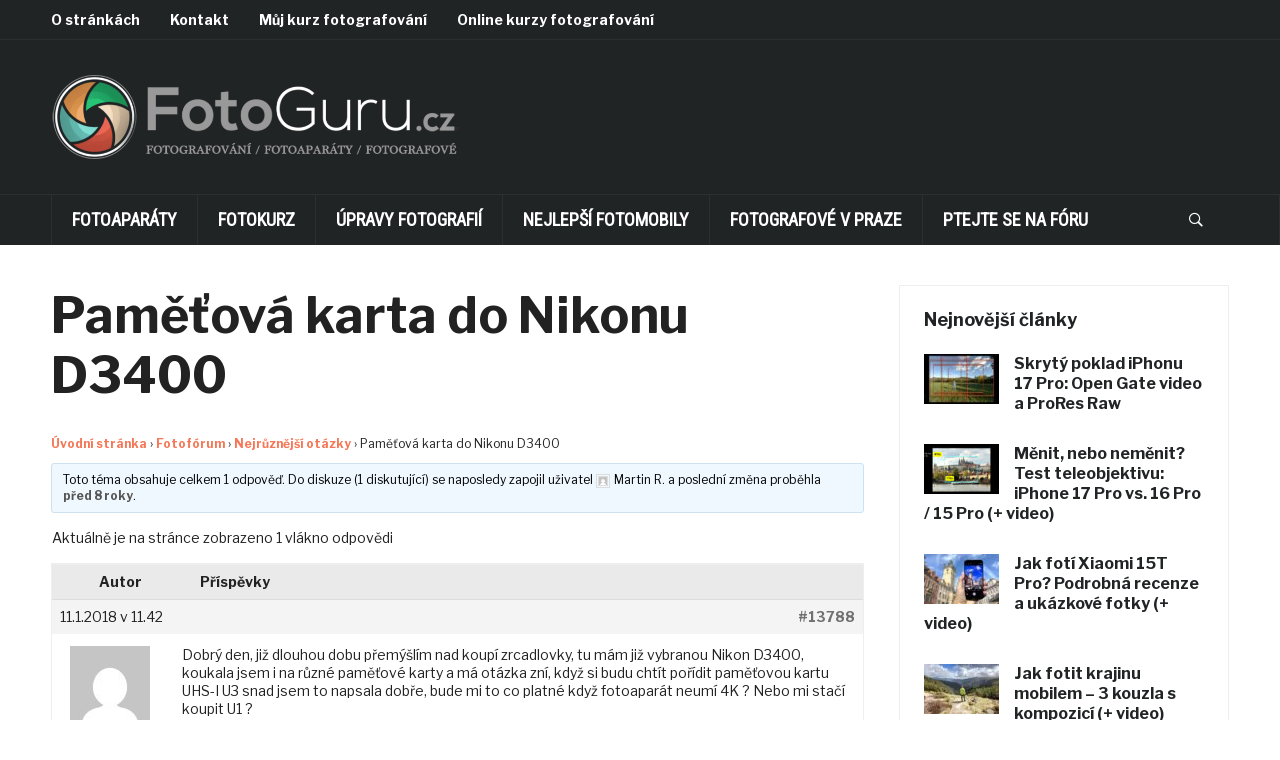

--- FILE ---
content_type: text/html; charset=UTF-8
request_url: https://www.fotoguru.cz/fotoforum/tema/pametova-karta-do-nikonu-d3400/
body_size: 26541
content:
<!DOCTYPE html>
<html lang="cs" prefix="og: https://ogp.me/ns#">
<head>
    <meta charset="UTF-8">
    <meta name="viewport" content="width=device-width, initial-scale=1.0">
    <link rel="profile" href="https://gmpg.org/xfn/11">
    <link rel="pingback" href="https://www.fotoguru.cz/xmlrpc.php">

    	<style>img:is([sizes="auto" i], [sizes^="auto," i]) { contain-intrinsic-size: 3000px 1500px }</style>
	
<!-- Optimalizace pro vyhledávače podle Rank Math PRO - https://rankmath.com/ -->
<title>Dotaz z fóra: Paměťová karta do Nikonu D3400 - FotoGuru.cz</title>
<meta name="description" content="Dobrý den, již dlouhou dobu přemýšlím nad koupí zrcadlovky, tu mám již vybranou Nikon D3400, koukala jsem i na různé paměťové karty a má otázka zní, když si"/>
<meta name="robots" content="follow, index, max-snippet:-1, max-video-preview:-1, max-image-preview:large"/>
<link rel="canonical" href="https://www.fotoguru.cz/fotoforum/tema/pametova-karta-do-nikonu-d3400/" />
<meta property="og:locale" content="cs_CZ" />
<meta property="og:type" content="article" />
<meta property="og:title" content="Dotaz z fóra: Paměťová karta do Nikonu D3400 - FotoGuru.cz" />
<meta property="og:description" content="Dobrý den, již dlouhou dobu přemýšlím nad koupí zrcadlovky, tu mám již vybranou Nikon D3400, koukala jsem i na různé paměťové karty a má otázka zní, když si" />
<meta property="og:url" content="https://www.fotoguru.cz/fotoforum/tema/pametova-karta-do-nikonu-d3400/" />
<meta property="og:site_name" content="FotoGuru.cz" />
<meta property="og:updated_time" content="2018-01-11T11:42:54+01:00" />
<meta name="twitter:card" content="summary_large_image" />
<meta name="twitter:title" content="Dotaz z fóra: Paměťová karta do Nikonu D3400 - FotoGuru.cz" />
<meta name="twitter:description" content="Dobrý den, již dlouhou dobu přemýšlím nad koupí zrcadlovky, tu mám již vybranou Nikon D3400, koukala jsem i na různé paměťové karty a má otázka zní, když si" />
<!-- /Rank Math WordPress SEO plugin -->

<link rel='dns-prefetch' href='//stats.wp.com' />
<link rel='dns-prefetch' href='//fonts.googleapis.com' />
<link href='https://fonts.gstatic.com' crossorigin rel='preconnect' />
<link rel="alternate" type="application/rss+xml" title="FotoGuru.cz &raquo; RSS zdroj" href="https://www.fotoguru.cz/rubrika/new/feed/" />
<link rel="alternate" type="application/rss+xml" title="FotoGuru.cz &raquo; RSS komentářů" href="https://www.fotoguru.cz/comments/feed/" />
<script type="529c1f233b45e7b08123520c-text/javascript">
/* <![CDATA[ */
window._wpemojiSettings = {"baseUrl":"https:\/\/s.w.org\/images\/core\/emoji\/16.0.1\/72x72\/","ext":".png","svgUrl":"https:\/\/s.w.org\/images\/core\/emoji\/16.0.1\/svg\/","svgExt":".svg","source":{"concatemoji":"https:\/\/www.fotoguru.cz\/wp-includes\/js\/wp-emoji-release.min.js?ver=6.8.3"}};
/*! This file is auto-generated */
!function(s,n){var o,i,e;function c(e){try{var t={supportTests:e,timestamp:(new Date).valueOf()};sessionStorage.setItem(o,JSON.stringify(t))}catch(e){}}function p(e,t,n){e.clearRect(0,0,e.canvas.width,e.canvas.height),e.fillText(t,0,0);var t=new Uint32Array(e.getImageData(0,0,e.canvas.width,e.canvas.height).data),a=(e.clearRect(0,0,e.canvas.width,e.canvas.height),e.fillText(n,0,0),new Uint32Array(e.getImageData(0,0,e.canvas.width,e.canvas.height).data));return t.every(function(e,t){return e===a[t]})}function u(e,t){e.clearRect(0,0,e.canvas.width,e.canvas.height),e.fillText(t,0,0);for(var n=e.getImageData(16,16,1,1),a=0;a<n.data.length;a++)if(0!==n.data[a])return!1;return!0}function f(e,t,n,a){switch(t){case"flag":return n(e,"\ud83c\udff3\ufe0f\u200d\u26a7\ufe0f","\ud83c\udff3\ufe0f\u200b\u26a7\ufe0f")?!1:!n(e,"\ud83c\udde8\ud83c\uddf6","\ud83c\udde8\u200b\ud83c\uddf6")&&!n(e,"\ud83c\udff4\udb40\udc67\udb40\udc62\udb40\udc65\udb40\udc6e\udb40\udc67\udb40\udc7f","\ud83c\udff4\u200b\udb40\udc67\u200b\udb40\udc62\u200b\udb40\udc65\u200b\udb40\udc6e\u200b\udb40\udc67\u200b\udb40\udc7f");case"emoji":return!a(e,"\ud83e\udedf")}return!1}function g(e,t,n,a){var r="undefined"!=typeof WorkerGlobalScope&&self instanceof WorkerGlobalScope?new OffscreenCanvas(300,150):s.createElement("canvas"),o=r.getContext("2d",{willReadFrequently:!0}),i=(o.textBaseline="top",o.font="600 32px Arial",{});return e.forEach(function(e){i[e]=t(o,e,n,a)}),i}function t(e){var t=s.createElement("script");t.src=e,t.defer=!0,s.head.appendChild(t)}"undefined"!=typeof Promise&&(o="wpEmojiSettingsSupports",i=["flag","emoji"],n.supports={everything:!0,everythingExceptFlag:!0},e=new Promise(function(e){s.addEventListener("DOMContentLoaded",e,{once:!0})}),new Promise(function(t){var n=function(){try{var e=JSON.parse(sessionStorage.getItem(o));if("object"==typeof e&&"number"==typeof e.timestamp&&(new Date).valueOf()<e.timestamp+604800&&"object"==typeof e.supportTests)return e.supportTests}catch(e){}return null}();if(!n){if("undefined"!=typeof Worker&&"undefined"!=typeof OffscreenCanvas&&"undefined"!=typeof URL&&URL.createObjectURL&&"undefined"!=typeof Blob)try{var e="postMessage("+g.toString()+"("+[JSON.stringify(i),f.toString(),p.toString(),u.toString()].join(",")+"));",a=new Blob([e],{type:"text/javascript"}),r=new Worker(URL.createObjectURL(a),{name:"wpTestEmojiSupports"});return void(r.onmessage=function(e){c(n=e.data),r.terminate(),t(n)})}catch(e){}c(n=g(i,f,p,u))}t(n)}).then(function(e){for(var t in e)n.supports[t]=e[t],n.supports.everything=n.supports.everything&&n.supports[t],"flag"!==t&&(n.supports.everythingExceptFlag=n.supports.everythingExceptFlag&&n.supports[t]);n.supports.everythingExceptFlag=n.supports.everythingExceptFlag&&!n.supports.flag,n.DOMReady=!1,n.readyCallback=function(){n.DOMReady=!0}}).then(function(){return e}).then(function(){var e;n.supports.everything||(n.readyCallback(),(e=n.source||{}).concatemoji?t(e.concatemoji):e.wpemoji&&e.twemoji&&(t(e.twemoji),t(e.wpemoji)))}))}((window,document),window._wpemojiSettings);
/* ]]> */
</script>
<!-- fotoguru.cz is managing ads with Advanced Ads --><!--noptimize--><script id="fotog-ready" type="529c1f233b45e7b08123520c-text/javascript">
			window.advanced_ads_ready=function(e,a){a=a||"complete";var d=function(e){return"interactive"===a?"loading"!==e:"complete"===e};d(document.readyState)?e():document.addEventListener("readystatechange",(function(a){d(a.target.readyState)&&e()}),{once:"interactive"===a})},window.advanced_ads_ready_queue=window.advanced_ads_ready_queue||[];		</script>
				<script type="529c1f233b45e7b08123520c-text/javascript">
			document.addEventListener( 'aagam_empty_slot', function ( ev ) {
				const div = document.getElementById( ev.detail );
				if ( ! div ) {
					return;
				}
				const prefix = 'fotog-', wrapper = div.closest( '[id^="' + prefix + '"]' );
				if ( ! wrapper ) {
					return;
				}
				if ( wrapper.classList.contains( prefix + 'sticky' ) || wrapper.classList.contains( prefix + 'layer' ) ) {
					return;
				}
				wrapper.style.display = 'none';
			} );
		</script>
		<!--/noptimize--><link rel='stylesheet' id='jetpack_related-posts-css' href='https://www.fotoguru.cz/wp-content/plugins/jetpack/modules/related-posts/related-posts.css?ver=20240116' type='text/css' media='all' />
<link rel='stylesheet' id='pt-cv-public-style-css' href='https://www.fotoguru.cz/wp-content/plugins/content-views-query-and-display-post-page/public/assets/css/cv.css?ver=4.2' type='text/css' media='all' />
<link rel='stylesheet' id='pmb_common-css' href='https://www.fotoguru.cz/wp-content/plugins/print-my-blog/assets/styles/pmb-common.css?ver=1757317394' type='text/css' media='all' />
<style id='wp-emoji-styles-inline-css' type='text/css'>

	img.wp-smiley, img.emoji {
		display: inline !important;
		border: none !important;
		box-shadow: none !important;
		height: 1em !important;
		width: 1em !important;
		margin: 0 0.07em !important;
		vertical-align: -0.1em !important;
		background: none !important;
		padding: 0 !important;
	}
</style>
<link rel='stylesheet' id='wp-block-library-css' href='https://www.fotoguru.cz/wp-includes/css/dist/block-library/style.min.css?ver=6.8.3' type='text/css' media='all' />
<link rel='stylesheet' id='swiper-css-css' href='https://www.fotoguru.cz/wp-content/plugins/instagram-widget-by-wpzoom/dist/styles/library/swiper.css?ver=7.4.1' type='text/css' media='all' />
<link rel='stylesheet' id='dashicons-css' href='https://www.fotoguru.cz/wp-includes/css/dashicons.min.css?ver=6.8.3' type='text/css' media='all' />
<link rel='stylesheet' id='magnific-popup-css' href='https://www.fotoguru.cz/wp-content/plugins/instagram-widget-by-wpzoom/dist/styles/library/magnific-popup.css?ver=2.2.8' type='text/css' media='all' />
<link rel='stylesheet' id='wpz-insta_block-frontend-style-css' href='https://www.fotoguru.cz/wp-content/plugins/instagram-widget-by-wpzoom/dist/styles/frontend/index.css?ver=css-08583cdecf4e' type='text/css' media='all' />
<style id='classic-theme-styles-inline-css' type='text/css'>
/*! This file is auto-generated */
.wp-block-button__link{color:#fff;background-color:#32373c;border-radius:9999px;box-shadow:none;text-decoration:none;padding:calc(.667em + 2px) calc(1.333em + 2px);font-size:1.125em}.wp-block-file__button{background:#32373c;color:#fff;text-decoration:none}
</style>
<link rel='stylesheet' id='wpzoom-social-icons-block-style-css' href='https://www.fotoguru.cz/wp-content/plugins/social-icons-widget-by-wpzoom/block/dist/style-wpzoom-social-icons.css?ver=4.5.1' type='text/css' media='all' />
<link rel='stylesheet' id='pmb-select2-css' href='https://www.fotoguru.cz/wp-content/plugins/print-my-blog/assets/styles/libs/select2.min.css?ver=4.0.6' type='text/css' media='all' />
<link rel='stylesheet' id='pmb-jquery-ui-css' href='https://www.fotoguru.cz/wp-content/plugins/print-my-blog/assets/styles/libs/jquery-ui/jquery-ui.min.css?ver=1.11.4' type='text/css' media='all' />
<link rel='stylesheet' id='pmb-setup-page-css' href='https://www.fotoguru.cz/wp-content/plugins/print-my-blog/assets/styles/setup-page.css?ver=1757317394' type='text/css' media='all' />
<link rel='stylesheet' id='mediaelement-css' href='https://www.fotoguru.cz/wp-includes/js/mediaelement/mediaelementplayer-legacy.min.css?ver=4.2.17' type='text/css' media='all' />
<link rel='stylesheet' id='wp-mediaelement-css' href='https://www.fotoguru.cz/wp-includes/js/mediaelement/wp-mediaelement.min.css?ver=6.8.3' type='text/css' media='all' />
<style id='jetpack-sharing-buttons-style-inline-css' type='text/css'>
.jetpack-sharing-buttons__services-list{display:flex;flex-direction:row;flex-wrap:wrap;gap:0;list-style-type:none;margin:5px;padding:0}.jetpack-sharing-buttons__services-list.has-small-icon-size{font-size:12px}.jetpack-sharing-buttons__services-list.has-normal-icon-size{font-size:16px}.jetpack-sharing-buttons__services-list.has-large-icon-size{font-size:24px}.jetpack-sharing-buttons__services-list.has-huge-icon-size{font-size:36px}@media print{.jetpack-sharing-buttons__services-list{display:none!important}}.editor-styles-wrapper .wp-block-jetpack-sharing-buttons{gap:0;padding-inline-start:0}ul.jetpack-sharing-buttons__services-list.has-background{padding:1.25em 2.375em}
</style>
<style id='global-styles-inline-css' type='text/css'>
:root{--wp--preset--aspect-ratio--square: 1;--wp--preset--aspect-ratio--4-3: 4/3;--wp--preset--aspect-ratio--3-4: 3/4;--wp--preset--aspect-ratio--3-2: 3/2;--wp--preset--aspect-ratio--2-3: 2/3;--wp--preset--aspect-ratio--16-9: 16/9;--wp--preset--aspect-ratio--9-16: 9/16;--wp--preset--color--black: #000000;--wp--preset--color--cyan-bluish-gray: #abb8c3;--wp--preset--color--white: #ffffff;--wp--preset--color--pale-pink: #f78da7;--wp--preset--color--vivid-red: #cf2e2e;--wp--preset--color--luminous-vivid-orange: #ff6900;--wp--preset--color--luminous-vivid-amber: #fcb900;--wp--preset--color--light-green-cyan: #7bdcb5;--wp--preset--color--vivid-green-cyan: #00d084;--wp--preset--color--pale-cyan-blue: #8ed1fc;--wp--preset--color--vivid-cyan-blue: #0693e3;--wp--preset--color--vivid-purple: #9b51e0;--wp--preset--gradient--vivid-cyan-blue-to-vivid-purple: linear-gradient(135deg,rgba(6,147,227,1) 0%,rgb(155,81,224) 100%);--wp--preset--gradient--light-green-cyan-to-vivid-green-cyan: linear-gradient(135deg,rgb(122,220,180) 0%,rgb(0,208,130) 100%);--wp--preset--gradient--luminous-vivid-amber-to-luminous-vivid-orange: linear-gradient(135deg,rgba(252,185,0,1) 0%,rgba(255,105,0,1) 100%);--wp--preset--gradient--luminous-vivid-orange-to-vivid-red: linear-gradient(135deg,rgba(255,105,0,1) 0%,rgb(207,46,46) 100%);--wp--preset--gradient--very-light-gray-to-cyan-bluish-gray: linear-gradient(135deg,rgb(238,238,238) 0%,rgb(169,184,195) 100%);--wp--preset--gradient--cool-to-warm-spectrum: linear-gradient(135deg,rgb(74,234,220) 0%,rgb(151,120,209) 20%,rgb(207,42,186) 40%,rgb(238,44,130) 60%,rgb(251,105,98) 80%,rgb(254,248,76) 100%);--wp--preset--gradient--blush-light-purple: linear-gradient(135deg,rgb(255,206,236) 0%,rgb(152,150,240) 100%);--wp--preset--gradient--blush-bordeaux: linear-gradient(135deg,rgb(254,205,165) 0%,rgb(254,45,45) 50%,rgb(107,0,62) 100%);--wp--preset--gradient--luminous-dusk: linear-gradient(135deg,rgb(255,203,112) 0%,rgb(199,81,192) 50%,rgb(65,88,208) 100%);--wp--preset--gradient--pale-ocean: linear-gradient(135deg,rgb(255,245,203) 0%,rgb(182,227,212) 50%,rgb(51,167,181) 100%);--wp--preset--gradient--electric-grass: linear-gradient(135deg,rgb(202,248,128) 0%,rgb(113,206,126) 100%);--wp--preset--gradient--midnight: linear-gradient(135deg,rgb(2,3,129) 0%,rgb(40,116,252) 100%);--wp--preset--font-size--small: 13px;--wp--preset--font-size--medium: 20px;--wp--preset--font-size--large: 36px;--wp--preset--font-size--x-large: 42px;--wp--preset--spacing--20: 0.44rem;--wp--preset--spacing--30: 0.67rem;--wp--preset--spacing--40: 1rem;--wp--preset--spacing--50: 1.5rem;--wp--preset--spacing--60: 2.25rem;--wp--preset--spacing--70: 3.38rem;--wp--preset--spacing--80: 5.06rem;--wp--preset--shadow--natural: 6px 6px 9px rgba(0, 0, 0, 0.2);--wp--preset--shadow--deep: 12px 12px 50px rgba(0, 0, 0, 0.4);--wp--preset--shadow--sharp: 6px 6px 0px rgba(0, 0, 0, 0.2);--wp--preset--shadow--outlined: 6px 6px 0px -3px rgba(255, 255, 255, 1), 6px 6px rgba(0, 0, 0, 1);--wp--preset--shadow--crisp: 6px 6px 0px rgba(0, 0, 0, 1);}:where(.is-layout-flex){gap: 0.5em;}:where(.is-layout-grid){gap: 0.5em;}body .is-layout-flex{display: flex;}.is-layout-flex{flex-wrap: wrap;align-items: center;}.is-layout-flex > :is(*, div){margin: 0;}body .is-layout-grid{display: grid;}.is-layout-grid > :is(*, div){margin: 0;}:where(.wp-block-columns.is-layout-flex){gap: 2em;}:where(.wp-block-columns.is-layout-grid){gap: 2em;}:where(.wp-block-post-template.is-layout-flex){gap: 1.25em;}:where(.wp-block-post-template.is-layout-grid){gap: 1.25em;}.has-black-color{color: var(--wp--preset--color--black) !important;}.has-cyan-bluish-gray-color{color: var(--wp--preset--color--cyan-bluish-gray) !important;}.has-white-color{color: var(--wp--preset--color--white) !important;}.has-pale-pink-color{color: var(--wp--preset--color--pale-pink) !important;}.has-vivid-red-color{color: var(--wp--preset--color--vivid-red) !important;}.has-luminous-vivid-orange-color{color: var(--wp--preset--color--luminous-vivid-orange) !important;}.has-luminous-vivid-amber-color{color: var(--wp--preset--color--luminous-vivid-amber) !important;}.has-light-green-cyan-color{color: var(--wp--preset--color--light-green-cyan) !important;}.has-vivid-green-cyan-color{color: var(--wp--preset--color--vivid-green-cyan) !important;}.has-pale-cyan-blue-color{color: var(--wp--preset--color--pale-cyan-blue) !important;}.has-vivid-cyan-blue-color{color: var(--wp--preset--color--vivid-cyan-blue) !important;}.has-vivid-purple-color{color: var(--wp--preset--color--vivid-purple) !important;}.has-black-background-color{background-color: var(--wp--preset--color--black) !important;}.has-cyan-bluish-gray-background-color{background-color: var(--wp--preset--color--cyan-bluish-gray) !important;}.has-white-background-color{background-color: var(--wp--preset--color--white) !important;}.has-pale-pink-background-color{background-color: var(--wp--preset--color--pale-pink) !important;}.has-vivid-red-background-color{background-color: var(--wp--preset--color--vivid-red) !important;}.has-luminous-vivid-orange-background-color{background-color: var(--wp--preset--color--luminous-vivid-orange) !important;}.has-luminous-vivid-amber-background-color{background-color: var(--wp--preset--color--luminous-vivid-amber) !important;}.has-light-green-cyan-background-color{background-color: var(--wp--preset--color--light-green-cyan) !important;}.has-vivid-green-cyan-background-color{background-color: var(--wp--preset--color--vivid-green-cyan) !important;}.has-pale-cyan-blue-background-color{background-color: var(--wp--preset--color--pale-cyan-blue) !important;}.has-vivid-cyan-blue-background-color{background-color: var(--wp--preset--color--vivid-cyan-blue) !important;}.has-vivid-purple-background-color{background-color: var(--wp--preset--color--vivid-purple) !important;}.has-black-border-color{border-color: var(--wp--preset--color--black) !important;}.has-cyan-bluish-gray-border-color{border-color: var(--wp--preset--color--cyan-bluish-gray) !important;}.has-white-border-color{border-color: var(--wp--preset--color--white) !important;}.has-pale-pink-border-color{border-color: var(--wp--preset--color--pale-pink) !important;}.has-vivid-red-border-color{border-color: var(--wp--preset--color--vivid-red) !important;}.has-luminous-vivid-orange-border-color{border-color: var(--wp--preset--color--luminous-vivid-orange) !important;}.has-luminous-vivid-amber-border-color{border-color: var(--wp--preset--color--luminous-vivid-amber) !important;}.has-light-green-cyan-border-color{border-color: var(--wp--preset--color--light-green-cyan) !important;}.has-vivid-green-cyan-border-color{border-color: var(--wp--preset--color--vivid-green-cyan) !important;}.has-pale-cyan-blue-border-color{border-color: var(--wp--preset--color--pale-cyan-blue) !important;}.has-vivid-cyan-blue-border-color{border-color: var(--wp--preset--color--vivid-cyan-blue) !important;}.has-vivid-purple-border-color{border-color: var(--wp--preset--color--vivid-purple) !important;}.has-vivid-cyan-blue-to-vivid-purple-gradient-background{background: var(--wp--preset--gradient--vivid-cyan-blue-to-vivid-purple) !important;}.has-light-green-cyan-to-vivid-green-cyan-gradient-background{background: var(--wp--preset--gradient--light-green-cyan-to-vivid-green-cyan) !important;}.has-luminous-vivid-amber-to-luminous-vivid-orange-gradient-background{background: var(--wp--preset--gradient--luminous-vivid-amber-to-luminous-vivid-orange) !important;}.has-luminous-vivid-orange-to-vivid-red-gradient-background{background: var(--wp--preset--gradient--luminous-vivid-orange-to-vivid-red) !important;}.has-very-light-gray-to-cyan-bluish-gray-gradient-background{background: var(--wp--preset--gradient--very-light-gray-to-cyan-bluish-gray) !important;}.has-cool-to-warm-spectrum-gradient-background{background: var(--wp--preset--gradient--cool-to-warm-spectrum) !important;}.has-blush-light-purple-gradient-background{background: var(--wp--preset--gradient--blush-light-purple) !important;}.has-blush-bordeaux-gradient-background{background: var(--wp--preset--gradient--blush-bordeaux) !important;}.has-luminous-dusk-gradient-background{background: var(--wp--preset--gradient--luminous-dusk) !important;}.has-pale-ocean-gradient-background{background: var(--wp--preset--gradient--pale-ocean) !important;}.has-electric-grass-gradient-background{background: var(--wp--preset--gradient--electric-grass) !important;}.has-midnight-gradient-background{background: var(--wp--preset--gradient--midnight) !important;}.has-small-font-size{font-size: var(--wp--preset--font-size--small) !important;}.has-medium-font-size{font-size: var(--wp--preset--font-size--medium) !important;}.has-large-font-size{font-size: var(--wp--preset--font-size--large) !important;}.has-x-large-font-size{font-size: var(--wp--preset--font-size--x-large) !important;}
:where(.wp-block-post-template.is-layout-flex){gap: 1.25em;}:where(.wp-block-post-template.is-layout-grid){gap: 1.25em;}
:where(.wp-block-columns.is-layout-flex){gap: 2em;}:where(.wp-block-columns.is-layout-grid){gap: 2em;}
:root :where(.wp-block-pullquote){font-size: 1.5em;line-height: 1.6;}
</style>
<link rel='stylesheet' id='unslider-css-css' href='https://www.fotoguru.cz/wp-content/plugins/advanced-ads-slider/public/assets/css/unslider.css?ver=1.4.10' type='text/css' media='all' />
<link rel='stylesheet' id='slider-css-css' href='https://www.fotoguru.cz/wp-content/plugins/advanced-ads-slider/public/assets/css/slider.css?ver=1.4.10' type='text/css' media='all' />
<link rel='stylesheet' id='bbp-default-css' href='https://www.fotoguru.cz/wp-content/plugins/bbpress/templates/default/css/bbpress.min.css?ver=2.6.14' type='text/css' media='all' />
<link rel='stylesheet' id='cool-tag-cloud-css' href='https://www.fotoguru.cz/wp-content/plugins/cool-tag-cloud/inc/cool-tag-cloud.css?ver=2.25' type='text/css' media='all' />
<link rel='stylesheet' id='twenty20-css' href='https://www.fotoguru.cz/wp-content/plugins/twenty20/assets/css/twenty20.css?ver=2.0.4' type='text/css' media='all' />
<link rel='stylesheet' id='tptn-style-left-thumbs-css' href='https://www.fotoguru.cz/wp-content/plugins/top-10/css/left-thumbs.min.css?ver=4.1.1' type='text/css' media='all' />
<style id='tptn-style-left-thumbs-inline-css' type='text/css'>

			.tptn-left-thumbs a {
				width: 77px;
				height: 65px;
				text-decoration: none;
			}
			.tptn-left-thumbs img {
				width: 77px;
				max-height: 65px;
				margin: auto;
			}
			.tptn-left-thumbs .tptn_title {
				width: 100%;
			}
			
</style>
<link rel='stylesheet' id='zoom-theme-utils-css-css' href='https://www.fotoguru.cz/wp-content/themes/domino/functions/wpzoom/assets/css/theme-utils.css?ver=6.8.3' type='text/css' media='all' />
<link crossorigin="anonymous" rel='stylesheet' id='domino-google-fonts-css' href='https://fonts.googleapis.com/css?family=Libre+Franklin%3Aregular%2C700%2C700i%2Citalic%7CRoboto+Condensed&#038;display=swap&#038;ver=6.8.3' type='text/css' media='all' />
<link rel='stylesheet' id='domino-style-css' href='https://www.fotoguru.cz/wp-content/themes/domino/style.css?ver=2.0.25' type='text/css' media='all' />
<link rel='stylesheet' id='media-queries-css' href='https://www.fotoguru.cz/wp-content/themes/domino/css/media-queries.css?ver=2.0.25' type='text/css' media='all' />
<link rel='stylesheet' id='domino-style-color-default-css' href='https://www.fotoguru.cz/wp-content/themes/domino/styles/default.css?ver=2.0.25' type='text/css' media='all' />
<link rel='stylesheet' id='wpbdp-regions-style-css' href='https://www.fotoguru.cz/wp-content/plugins/business-directory-regions/resources/css/style.css?ver=5.4.1' type='text/css' media='all' />
<link rel='stylesheet' id='wpzoom-social-icons-socicon-css' href='https://www.fotoguru.cz/wp-content/plugins/social-icons-widget-by-wpzoom/assets/css/wpzoom-socicon.css?ver=1757317428' type='text/css' media='all' />
<link rel='stylesheet' id='wpzoom-social-icons-genericons-css' href='https://www.fotoguru.cz/wp-content/plugins/social-icons-widget-by-wpzoom/assets/css/genericons.css?ver=1757317428' type='text/css' media='all' />
<link rel='stylesheet' id='wpzoom-social-icons-academicons-css' href='https://www.fotoguru.cz/wp-content/plugins/social-icons-widget-by-wpzoom/assets/css/academicons.min.css?ver=1757317428' type='text/css' media='all' />
<link rel='stylesheet' id='wpzoom-social-icons-font-awesome-3-css' href='https://www.fotoguru.cz/wp-content/plugins/social-icons-widget-by-wpzoom/assets/css/font-awesome-3.min.css?ver=1757317428' type='text/css' media='all' />
<link rel='stylesheet' id='wpzoom-social-icons-styles-css' href='https://www.fotoguru.cz/wp-content/plugins/social-icons-widget-by-wpzoom/assets/css/wpzoom-social-icons-styles.css?ver=1757317428' type='text/css' media='all' />
<link rel='stylesheet' id='tablepress-default-css' href='https://www.fotoguru.cz/wp-content/tablepress-combined.min.css?ver=24' type='text/css' media='all' />
<link rel='stylesheet' id='tablepress-responsive-tables-css' href='https://www.fotoguru.cz/wp-content/plugins/tablepress-responsive-tables/css/tablepress-responsive.min.css?ver=1.8' type='text/css' media='all' />
<link rel='stylesheet' id='wzslider-css' href='https://www.fotoguru.cz/wp-content/plugins/wpzoom-shortcodes/assets/css/wzslider.css?ver=6.8.3' type='text/css' media='all' />
<link rel='stylesheet' id='wpz-shortcodes-css' href='https://www.fotoguru.cz/wp-content/plugins/wpzoom-shortcodes/assets/css/shortcodes.css?ver=6.8.3' type='text/css' media='all' />
<link rel='stylesheet' id='zoom-font-awesome-css' href='https://www.fotoguru.cz/wp-content/plugins/wpzoom-shortcodes/assets/css/font-awesome.min.css?ver=6.8.3' type='text/css' media='all' />
<link rel='stylesheet' id='wpzoom-theme-css' href='https://www.fotoguru.cz/wp-content/themes/domino/styles/default.css?ver=6.8.3' type='text/css' media='all' />
<link rel='preload' as='font'  id='wpzoom-social-icons-font-academicons-woff2-css' href='https://www.fotoguru.cz/wp-content/plugins/social-icons-widget-by-wpzoom/assets/font/academicons.woff2?v=1.9.2'  type='font/woff2' crossorigin />
<link rel='preload' as='font'  id='wpzoom-social-icons-font-fontawesome-3-woff2-css' href='https://www.fotoguru.cz/wp-content/plugins/social-icons-widget-by-wpzoom/assets/font/fontawesome-webfont.woff2?v=4.7.0'  type='font/woff2' crossorigin />
<link rel='preload' as='font'  id='wpzoom-social-icons-font-genericons-woff-css' href='https://www.fotoguru.cz/wp-content/plugins/social-icons-widget-by-wpzoom/assets/font/Genericons.woff'  type='font/woff' crossorigin />
<link rel='preload' as='font'  id='wpzoom-social-icons-font-socicon-woff2-css' href='https://www.fotoguru.cz/wp-content/plugins/social-icons-widget-by-wpzoom/assets/font/socicon.woff2?v=4.5.1'  type='font/woff2' crossorigin />
<script type="529c1f233b45e7b08123520c-text/javascript" id="jetpack_related-posts-js-extra">
/* <![CDATA[ */
var related_posts_js_options = {"post_heading":"h4"};
/* ]]> */
</script>
<script type="529c1f233b45e7b08123520c-text/javascript" src="https://www.fotoguru.cz/wp-content/plugins/jetpack/_inc/build/related-posts/related-posts.min.js?ver=20240116" id="jetpack_related-posts-js"></script>
<script type="529c1f233b45e7b08123520c-text/javascript" src="https://www.fotoguru.cz/wp-includes/js/jquery/jquery.min.js?ver=3.7.1" id="jquery-core-js"></script>
<script type="529c1f233b45e7b08123520c-text/javascript" src="https://www.fotoguru.cz/wp-includes/js/jquery/jquery-migrate.min.js?ver=3.4.1" id="jquery-migrate-js"></script>
<script type="529c1f233b45e7b08123520c-text/javascript" src="https://www.fotoguru.cz/wp-includes/js/underscore.min.js?ver=1.13.7" id="underscore-js"></script>
<script type="529c1f233b45e7b08123520c-text/javascript" id="wp-util-js-extra">
/* <![CDATA[ */
var _wpUtilSettings = {"ajax":{"url":"\/wp-admin\/admin-ajax.php"}};
/* ]]> */
</script>
<script type="529c1f233b45e7b08123520c-text/javascript" src="https://www.fotoguru.cz/wp-includes/js/wp-util.min.js?ver=6.8.3" id="wp-util-js"></script>
<script type="529c1f233b45e7b08123520c-text/javascript" src="https://www.fotoguru.cz/wp-content/plugins/instagram-widget-by-wpzoom/dist/scripts/library/magnific-popup.js?ver=1757317540" id="magnific-popup-js"></script>
<script type="529c1f233b45e7b08123520c-text/javascript" src="https://www.fotoguru.cz/wp-content/plugins/instagram-widget-by-wpzoom/dist/scripts/library/swiper.js?ver=7.4.1" id="swiper-js-js"></script>
<script type="529c1f233b45e7b08123520c-text/javascript" src="https://www.fotoguru.cz/wp-content/plugins/instagram-widget-by-wpzoom/dist/scripts/frontend/block.js?ver=74a049bb282113514b2a" id="wpz-insta_block-frontend-script-js"></script>
<script type="529c1f233b45e7b08123520c-text/javascript" src="https://www.fotoguru.cz/wp-content/plugins/advanced-ads-slider/public/assets/js/unslider.min.js?ver=1.4.10" id="unslider-js-js"></script>
<script type="529c1f233b45e7b08123520c-text/javascript" src="https://www.fotoguru.cz/wp-content/plugins/advanced-ads-slider/public/assets/js/jquery.event.move.js?ver=1.4.10" id="unslider-move-js-js"></script>
<script type="529c1f233b45e7b08123520c-text/javascript" src="https://www.fotoguru.cz/wp-content/plugins/advanced-ads-slider/public/assets/js/jquery.event.swipe.js?ver=1.4.10" id="unslider-swipe-js-js"></script>
<script type="529c1f233b45e7b08123520c-text/javascript" id="advanced-ads-advanced-js-js-extra">
/* <![CDATA[ */
var advads_options = {"blog_id":"1","privacy":{"enabled":false,"state":"not_needed"}};
/* ]]> */
</script>
<script type="529c1f233b45e7b08123520c-text/javascript" src="https://www.fotoguru.cz/wp-content/plugins/advanced-ads/public/assets/js/advanced.min.js?ver=1.53.2" id="advanced-ads-advanced-js-js"></script>
<script type="529c1f233b45e7b08123520c-text/javascript" id="advanced_ads_pro/visitor_conditions-js-extra">
/* <![CDATA[ */
var advanced_ads_pro_visitor_conditions = {"referrer_cookie_name":"advanced_ads_pro_visitor_referrer","referrer_exdays":"365","page_impr_cookie_name":"advanced_ads_page_impressions","page_impr_exdays":"3650"};
/* ]]> */
</script>
<script type="529c1f233b45e7b08123520c-text/javascript" src="https://www.fotoguru.cz/wp-content/plugins/advanced-ads-pro/modules/advanced-visitor-conditions/inc/conditions.min.js?ver=2.26.3" id="advanced_ads_pro/visitor_conditions-js"></script>
<script type="529c1f233b45e7b08123520c-text/javascript" src="https://www.fotoguru.cz/wp-content/themes/domino/js/init.js?ver=6.8.3" id="wpzoom-init-js"></script>
<link rel="https://api.w.org/" href="https://www.fotoguru.cz/wp-json/" /><link rel="EditURI" type="application/rsd+xml" title="RSD" href="https://www.fotoguru.cz/xmlrpc.php?rsd" />
<meta name="generator" content="WordPress 6.8.3" />
<link rel='shortlink' href='https://www.fotoguru.cz/?p=13788' />
<link rel="alternate" title="oEmbed (JSON)" type="application/json+oembed" href="https://www.fotoguru.cz/wp-json/oembed/1.0/embed?url=https%3A%2F%2Fwww.fotoguru.cz%2Ffotoforum%2Ftema%2Fpametova-karta-do-nikonu-d3400%2F" />
<link rel="alternate" title="oEmbed (XML)" type="text/xml+oembed" href="https://www.fotoguru.cz/wp-json/oembed/1.0/embed?url=https%3A%2F%2Fwww.fotoguru.cz%2Ffotoforum%2Ftema%2Fpametova-karta-do-nikonu-d3400%2F&#038;format=xml" />
	<style>img#wpstats{display:none}</style>
		<script type="529c1f233b45e7b08123520c-text/javascript">advads_items = { conditions: {}, display_callbacks: {}, display_effect_callbacks: {}, hide_callbacks: {}, backgrounds: {}, effect_durations: {}, close_functions: {}, showed: [] };</script><style type="text/css" id="fotog-layer-custom-css"></style><style type="text/css">img.tptn_thumb {
width: 75px !important;
height: 55px !important;</style><script type="529c1f233b45e7b08123520c-text/javascript">
		var advadsCfpQueue = [];
		var advadsCfpAd = function( adID ){
			if ( 'undefined' == typeof advadsProCfp ) { advadsCfpQueue.push( adID ) } else { advadsProCfp.addElement( adID ) }
		};
		</script>
		<!-- WPZOOM Theme / Framework -->
<meta name="generator" content="Domino Magazine 2.0.25" />
<meta name="generator" content="WPZOOM Framework 2.0.6" />
<!-- Request Metrics -->
<script type="529c1f233b45e7b08123520c-text/javascript">
    (function(t,e,n,r){function a(){return e&&e.now?e.now():null}if(!n.version){n._events=[];n._errors=[];n._metadata={};n._urlGroup=null;window.RM=n;n.install=function(e){n._options=e;var a=t.createElement("script");a.async=true;a.crossOrigin="anonymous";a.src=r;var o=t.getElementsByTagName("script")[0];o.parentNode.insertBefore(a,o)};n.identify=function(t,e){n._userId=t;n._identifyOptions=e};n.sendEvent=function(t,e){n._events.push({eventName:t,metadata:e,time:a()})};n.setUrlGroup=function(t){n._urlGroup=t};n.track=function(t,e){n._errors.push({error:t,metadata:e,time:a()})};n.addMetadata=function(t){n._metadata=Object.assign(n._metadata,t)}}})(document,window.performance,window.RM||{},"https://cdn.requestmetrics.com/agent/current/rm.js");
    RM.install({ 
        token: "b5hk6vx:u7qw9xg"
    });
</script>

<!-- Global site tag (gtag.js) - Google Analytics -->
<script async src="https://www.googletagmanager.com/gtag/js?id=G-V1B2TW5FEQ" type="529c1f233b45e7b08123520c-text/javascript"></script>
<script type="529c1f233b45e7b08123520c-text/javascript">
  window.dataLayer = window.dataLayer || [];
  function gtag(){dataLayer.push(arguments);}
  gtag('js', new Date());

  gtag('config', 'G-V1B2TW5FEQ');
</script>


<script async src="//pagead2.googlesyndication.com/pagead/js/adsbygoogle.js" type="529c1f233b45e7b08123520c-text/javascript"></script>
<script type="529c1f233b45e7b08123520c-text/javascript">
  (adsbygoogle = window.adsbygoogle || []).push({
    google_ad_client: "ca-pub-8632166135564151",
    enable_page_level_ads: true
  });
</script>



<script type="529c1f233b45e7b08123520c-text/javascript">
  var googletag = googletag || {};
  googletag.cmd = googletag.cmd || [];
  (function() {
    var gads = document.createElement('script');
    gads.async = true;
    gads.type = 'text/javascript';
    var useSSL = 'https:' == document.location.protocol;
    gads.src = (useSSL ? 'https:' : 'http:') +
      '//www.googletagservices.com/tag/js/gpt.js';
    var node = document.getElementsByTagName('script')[0];
    node.parentNode.insertBefore(gads, node);
  })();
</script>

<script type="529c1f233b45e7b08123520c-text/javascript">
  googletag.cmd.push(function() {
    googletag.defineSlot('/64072735/fg-sidebar', [300, 250], 'div-gpt-ad-1462876915474-0').addService(googletag.pubads());
    googletag.pubads().enableSingleRequest();
    googletag.enableServices();
  });
</script>
<!-- Begin Theme Custom CSS -->
<style type="text/css" id="domino-custom-css">
.navbar-brand-wpz .tagline{display:none;}
</style>
<!-- End Theme Custom CSS -->
<!-- There is no amphtml version available for this URL. --><link rel="icon" href="https://www.fotoguru.cz/files/cropped-FotoGurucz-site-icon-50x50.png" sizes="32x32" />
<link rel="icon" href="https://www.fotoguru.cz/files/cropped-FotoGurucz-site-icon-200x200.png" sizes="192x192" />
<link rel="apple-touch-icon" href="https://www.fotoguru.cz/files/cropped-FotoGurucz-site-icon-200x200.png" />
<meta name="msapplication-TileImage" content="https://www.fotoguru.cz/files/cropped-FotoGurucz-site-icon-300x300.png" />
		<style type="text/css" id="wp-custom-css">
			/*
Welcome to Custom CSS!

To learn how this works, see http://wp.me/PEmnE-Bt
*/
/*
BBpress forum - velikost titulku u přehledu fór
*/
a.bbp-forum-title {
	font-size: 16px;
}

/*
BBpress forum - velikosti titulků u založit nové téma atp...
*/
legend {
	font-size: 18px;
	font-weight: bold;
}

/*
BBpress forum - velikosti titulků u Jméno, web atp...
*/
label {
	font-size: 16px;
	font-weight: bold;
}

/*
BBpress forum - velikosti titulků u titulku odpovědi atp...
*/
a.bbp-topic-permalink {
	font-size: 16px;
}

/*
BBpress forum - vyhození malé poznámky u opravených odpovědí o revision log (typu tato odpověd byla upravena janem rybářem)
*/
#bbpress-forums .bbp-topic-content ul.bbp-topic-revision-log, 
#bbpress-forums .bbp-reply-content ul.bbp-topic-revision-log, 
#bbpress-forums .bbp-reply-content ul.bbp-reply-revision-log {
	display: none;
}

/*
BBpress forum - barva uzavřeného fóra (titulek plus text)
*/
#bbpress-forums .status-closed, #bbpress-forums .status-closed a {
	color: #222;
}

/*
WP Product Review - v bočním sloupci název knihy do dvou řádků dle rady v oficiální podpoře
*/
.wppr-cols-3 a.wppr-col {
	transform: none !important;
}

.wppr-cols-2 > a.wppr-col, .wppr-cols-3 > a.wppr-col {
	width: 66% !important;
	overflow: visible !important;
	white-space: normal !important;
	word-break: break-all !important;
}

/*
Oprava spatne zobrazene paginace na titulni strane, udelal Pavel z WPZOOM
*/

.recent-posts .post, .recent-posts .type-page {
    float: none;
}

div.navigation {
    font-size: 16px;
}

/*
BBpress forum velikosti zakladniho fontu u odpovedi
*/

#bbpress-forums ul.bbp-replies 
{
    font-size: 14px;
	}

/*
BBpress forum velikosti zakladniho fontu u výpisu témat plus při psaní odpovědi
*/


#bbpress-forums .bbp-forum-info .bbp-forum-content, #bbpress-forums {
    font-size: 14px;
    
}


#bbpress-forums div.bbp-the-content-wrapper textarea.bbp-the-content {
    font-size: 15px;
}


/*
Po updatu na wp 4.9 se ztratilo pravé zarovnání obrázků, je to bug, WP zoom poradil vyhodit v style.css řádek max-width: 100% !important;
*/

/*
Notification Bar PRo nefungoval, podpora poradila vypnout u WP Rocket načítat js se zpožděnín
*/
/*
Vyhození Designed by WpZoom z footeru dle jejich nápovědy
*/

designed-by,
#footer-copy .wpzoom,
#footer .wpzoom,
.site-info .designed-by,
.site-info p.right,
.footer-info .designed {
    display: none;
}

/*
Nastylování tabulek pro přehled foťáků, původně v custom css
*/

.tftable {font-size:14px;color:#333333;width:100%;border-width: 1px;border-color: #729ea5;border-collapse: collapse;}
.tftable th {font-size:14px;background-color:#acc8cc;border-width: 1px;padding: 8px;border-style: solid;border-color: #729ea5;text-align:left;}
.tftable tr {background-color:#ffffff;}
.tftable td {font-size:12px;border-width: 1px;padding: 8px;border-style: solid;border-color: #729ea5;}

/*
Advanced ads, zvětšení čudlíku zavřít u Pop-Up reklamy, dle jejich nápovědy


.advads-close-button{
   transform: scale(1.5);
}.advads-close-button{
   transform: scale(1.5);
}
*/

/*
.fotog-1-nf-seznam-za-obsahem-desktop::before {
content: "Související články + reklama";
}

*/

.fotog-1-nf-seznam-za-obsahem-desktop:first-child:before {
content: "Související články + reklama";
}

.fotog-2-nf-seznam-smr-mobil-pouze-text-480x480-za-obsahemm{
content: "Související články + reklama";
}


/*
Vypnutí levého sidebaru dle rady WP Zoom, u přehledu iphonů

*/

.postid-83642 .related_posts {
   display: none;
}

/*
oprava rozbitých buttonů u Bussiness, dle rady WP Zoom

*/

.wpbdp-main-links .button, .wpbdp-main-links-large .button {
   font-size: 16px;
   padding: 8px 12px;
   background-color: #F47857;
   color: white;
}
.wpbdp-main-links .button:hover {
   color: white;
   background-color: #000;
}

/*
stylování default theme bussiness directory - poloha a velikosti obrazku

*/

.wpbdp-listing .listing-thumbnail {
	float: right;
	width: 300px;
}

.wpbdp-listing .listing-thumbnail img {
	max-width: 300px;
}

.wpbdp-listing .listing-details {
	margin-left: 20px;
}

/*
stylování default theme bussiness directory - podle rady WPZOOM, nebyl zarovnán label a obsah - á la web: amaze.cz v jedné řádce, dotvořil jsem sám
Nepouživat, ničí, co může



.entry-content p, .single .entry-content p {
  display: none;
}

.wpbdp-listing .page .entry-content p, .single .entry-content p {
  display: none;
}

*/



/*
zrušení podivného linku "Go back" v trochu rozbité pozici na listingem, vymyslel jsem já


.wpbdp-goback {
  display: none;
}
*/

/*
Schová link edit a delete v zobrazení listingu - snad ne jinde




.edit-listing {
  display: none;
}


.delete-listing {
  display: none;
}

*/

/* stylování default theme bussiness directory - vyrobila podpora WPZOOM, nebyl zarovnán label a obsah - á la web: amaze.cz v jedné řádce, plus oprava Ratingu, hvězdičky nebyly zarovnané 

*/
.wpbdp_listing-template-default .page .entry-content p {
  float: left;
}

.tax-wpbdp_tag .page .entry-content p {
  float: left;
}

.tax-wpbdp_category .page .entry-content p {
  float: left;
}

#ratings p {
	float: none;
}
.wpbdp-star-group {
	display: flex;
}

/*
dle podpory WP Zoom - uprava špatně se rozbrazujícího banneru Alzy, jen na recenzi Samsung S23
}
*/

.post-104031 .fluid-width-video-wrapper {
    padding-top: 250px !important;
		</style>
		</head>


<body class="topic bbpress bbp-no-js wp-singular topic-template-default single single-topic postid-13788 wp-custom-logo wp-theme-domino wpz_layout_full wpz_width_1400 wpbdp-with-button-styles aa-prefix-fotog- aa-disabled-post-type">


<div class="page-wrap theia-exception">

    <div class="domino_boxed_layout">

        <header id="header">

            <nav class="navbar" role="navigation">

                <nav class="top-navbar" role="navigation">

                    <div class="inner-wrap">

                        <div class="header_social">
                            
                        </div>


                        <div class="navbar-header">
                            
                               <a class="navbar-toggle" href="#menu-top-slide">
                                   <span class="icon-bar"></span>
                                   <span class="icon-bar"></span>
                                   <span class="icon-bar"></span>
                               </a>


                               <div id="menu-top-slide" class="menu-top-menu-container"><ul id="menu-top-menu" class="menu"><li id="menu-item-4050" class="menu-item menu-item-type-post_type menu-item-object-page menu-item-4050"><a href="https://www.fotoguru.cz/o-strankach/">O stránkách</a></li>
<li id="menu-item-4049" class="menu-item menu-item-type-post_type menu-item-object-page menu-item-4049"><a href="https://www.fotoguru.cz/kontakt/">Kontakt</a></li>
<li id="menu-item-82293" class="menu-item menu-item-type-custom menu-item-object-custom menu-item-82293"><a href="http://www.amaze.cz/kurz-fotografovani/?utm_source=fotoguru&#038;utm_medium=top-menu&#038;utm_campaign=top">Můj kurz fotografování</a></li>
<li id="menu-item-82297" class="menu-item menu-item-type-custom menu-item-object-custom menu-item-82297"><a href="https://www.ifotografovani.cz/?utm_source=fotoguru&#038;utm_medium=top-menu&#038;utm_campaign=top">Online kurzy fotografování</a></li>
</ul></div>
                        </div>


                        <div id="navbar-top">

                            <div class="menu-top-menu-container"><ul id="menu-top-menu-1" class="nav navbar-nav dropdown sf-menu"><li class="menu-item menu-item-type-post_type menu-item-object-page menu-item-4050"><a href="https://www.fotoguru.cz/o-strankach/">O stránkách</a></li>
<li class="menu-item menu-item-type-post_type menu-item-object-page menu-item-4049"><a href="https://www.fotoguru.cz/kontakt/">Kontakt</a></li>
<li class="menu-item menu-item-type-custom menu-item-object-custom menu-item-82293"><a href="http://www.amaze.cz/kurz-fotografovani/?utm_source=fotoguru&#038;utm_medium=top-menu&#038;utm_campaign=top">Můj kurz fotografování</a></li>
<li class="menu-item menu-item-type-custom menu-item-object-custom menu-item-82297"><a href="https://www.ifotografovani.cz/?utm_source=fotoguru&#038;utm_medium=top-menu&#038;utm_campaign=top">Online kurzy fotografování</a></li>
</ul></div>
                        </div><!-- #navbar-top -->

                    </div><!-- ./inner-wrap -->

                </nav><!-- .navbar -->

                <div class="clear"></div>

            </nav><!-- .navbar -->



            <div class="inner-wrap">

                <div class="navbar-brand-wpz">

                    <a href="https://www.fotoguru.cz/" class="custom-logo-link" rel="home" itemprop="url"><img width="408" height="84" src="https://www.fotoguru.cz/files/FotoGuru.cz-logo-768x158.png" class="custom-logo no-lazyload no-lazy a3-notlazy" alt="FotoGuru.cz" itemprop="logo" decoding="async" srcset="https://www.fotoguru.cz/files/FotoGuru.cz-logo-768x158.png 768w, https://www.fotoguru.cz/files/FotoGuru.cz-logo-300x62.png 300w, https://www.fotoguru.cz/files/FotoGuru.cz-logo-267x55.png 267w, https://www.fotoguru.cz/files/FotoGuru.cz-logo-200x41.png 200w, https://www.fotoguru.cz/files/FotoGuru.cz-logo-50x10.png 50w, https://www.fotoguru.cz/files/FotoGuru.cz-logo.png 817w" sizes="(max-width: 408px) 100vw, 408px" data-attachment-id="4684" data-permalink="https://www.fotoguru.cz/fotoguru-cz-logo/" data-orig-file="https://www.fotoguru.cz/files/FotoGuru.cz-logo.png" data-orig-size="817,168" data-comments-opened="0" data-image-meta="{&quot;aperture&quot;:&quot;0&quot;,&quot;credit&quot;:&quot;&quot;,&quot;camera&quot;:&quot;&quot;,&quot;caption&quot;:&quot;&quot;,&quot;created_timestamp&quot;:&quot;0&quot;,&quot;copyright&quot;:&quot;&quot;,&quot;focal_length&quot;:&quot;0&quot;,&quot;iso&quot;:&quot;0&quot;,&quot;shutter_speed&quot;:&quot;0&quot;,&quot;title&quot;:&quot;&quot;,&quot;orientation&quot;:&quot;0&quot;}" data-image-title="FotoGuru.cz-logo" data-image-description="" data-image-caption="" data-medium-file="https://www.fotoguru.cz/files/FotoGuru.cz-logo-300x62.png" data-large-file="https://www.fotoguru.cz/files/FotoGuru.cz-logo.png" /></a>
                    <p class="tagline">Fotografování, fotoaparáty, fotografové</p>

                </div><!-- .navbar-brand -->

                

            </div><!-- /.inner-wrap -->


            <div class="clear"></div>


            <nav class="navbar" role="navigation">

                <nav class="main-navbar" role="navigation">

                    <div class="inner-wrap clearfix">

                        <div id="sb-search" class="sb-search">
                            <form method="get" id="searchform" action="https://www.fotoguru.cz/">
	<input type="search" class="sb-search-input" placeholder="Co hledáte?"  name="s" id="s" autocomplete="off" />
    <input type="submit" id="searchsubmit" class="sb-search-submit" value="Hledat" />
    <span class="sb-icon-search"></span>
</form>                        </div>


                        <div class="navbar-header">
                            
                               <a class="navbar-toggle" href="#menu-main-slide">
                                   <span class="icon-bar"></span>
                                   <span class="icon-bar"></span>
                                   <span class="icon-bar"></span>
                               </a>


                               <div id="menu-main-slide" class="menu-hlavni-menu-container"><ul id="menu-hlavni-menu" class="menu"><li id="menu-item-440" class="menu-item menu-item-type-taxonomy menu-item-object-category menu-item-440"><a href="https://www.fotoguru.cz/rubrika/digitalni-fotoaparaty/">Fotoaparáty</a></li>
<li id="menu-item-82294" class="menu-item menu-item-type-custom menu-item-object-custom menu-item-82294"><a href="http://www.amaze.cz/kurz-fotografovani/?utm_source=fotoguru&#038;utm_medium=main-menu&#038;utm_campaign=top">Fotokurz</a></li>
<li id="menu-item-4052" class="menu-item menu-item-type-taxonomy menu-item-object-category menu-item-4052"><a href="https://www.fotoguru.cz/rubrika/upravy-fotografii/">Úpravy fotografií</a></li>
<li id="menu-item-82296" class="menu-item menu-item-type-post_type menu-item-object-post menu-item-82296"><a href="https://www.fotoguru.cz/nejlepsi-fotomobily/">Nejlepší fotomobily</a></li>
<li id="menu-item-3435" class="menu-item menu-item-type-custom menu-item-object-custom menu-item-3435"><a href="https://www.fotoguru.cz/katalog/fg_tag/fotograf-praha/">Fotografové v Praze</a></li>
<li id="menu-item-781" class="menu-item menu-item-type-custom menu-item-object-custom menu-item-781"><a href="https://www.fotoguru.cz/foto-forum/">Ptejte se na fóru</a></li>
</ul></div>
                        </div>


                        <div id="navbar-main">

                            <div class="menu-hlavni-menu-container"><ul id="menu-hlavni-menu-1" class="nav navbar-nav dropdown sf-menu"><li class="menu-item menu-item-type-taxonomy menu-item-object-category menu-item-440"><a href="https://www.fotoguru.cz/rubrika/digitalni-fotoaparaty/">Fotoaparáty</a></li>
<li class="menu-item menu-item-type-custom menu-item-object-custom menu-item-82294"><a href="http://www.amaze.cz/kurz-fotografovani/?utm_source=fotoguru&#038;utm_medium=main-menu&#038;utm_campaign=top">Fotokurz</a></li>
<li class="menu-item menu-item-type-taxonomy menu-item-object-category menu-item-4052"><a href="https://www.fotoguru.cz/rubrika/upravy-fotografii/">Úpravy fotografií</a></li>
<li class="menu-item menu-item-type-post_type menu-item-object-post menu-item-82296"><a href="https://www.fotoguru.cz/nejlepsi-fotomobily/">Nejlepší fotomobily</a></li>
<li class="menu-item menu-item-type-custom menu-item-object-custom menu-item-3435"><a href="https://www.fotoguru.cz/katalog/fg_tag/fotograf-praha/">Fotografové v Praze</a></li>
<li class="menu-item menu-item-type-custom menu-item-object-custom menu-item-781"><a href="https://www.fotoguru.cz/foto-forum/">Ptejte se na fóru</a></li>
</ul></div>

                        </div><!-- #navbar-main -->

                    </div><!-- /.inner-wrap -->

                    <div class="clear"></div>

                </nav><!-- .main-navbar -->

            </nav><!-- .navbar -->

        </header>

        
    <main id="main" class="site-main" role="main">

		<div class="inner-wrap">

	        
	            <div class="content-area">

	                
<article id="post-13788" class="post-13788 topic type-topic status-closed">

    <header class="entry-header">

        <h1 class="entry-title">Paměťová karta do Nikonu D3400</h1>
        
    </header><!-- .entry-header -->


    <div class="entry-content">
        
<div id="bbpress-forums" class="bbpress-wrapper">

	<div class="bbp-breadcrumb"><p><a href="https://www.fotoguru.cz" class="bbp-breadcrumb-home">Úvodní stránka</a> <span class="bbp-breadcrumb-sep">&rsaquo;</span> <a href="https://www.fotoguru.cz/fotoforum/" class="bbp-breadcrumb-root">Fotofórum</a> <span class="bbp-breadcrumb-sep">&rsaquo;</span> <a href="https://www.fotoguru.cz/fotoforum/forum/ruzne/" class="bbp-breadcrumb-forum">Nejrůznější otázky</a> <span class="bbp-breadcrumb-sep">&rsaquo;</span> <span class="bbp-breadcrumb-current">Paměťová karta do Nikonu D3400</span></p></div>
	
	
	
	
		
		<div class="bbp-template-notice info"><ul><li class="bbp-topic-description">Toto téma obsahuje celkem 1 odpověď. Do diskuze (1 diskutující) se naposledy zapojil uživatel <span  class="bbp-author-avatar"><img alt='' src='https://secure.gravatar.com/avatar/7cd45b7a673edfb5244a6e5f33b6bb68c3db0a0cb7f79265b89face6e920f03e?s=14&#038;d=mm&#038;r=g' srcset='https://secure.gravatar.com/avatar/7cd45b7a673edfb5244a6e5f33b6bb68c3db0a0cb7f79265b89face6e920f03e?s=28&#038;d=mm&#038;r=g 2x' class='avatar avatar-14 photo' height='14' width='14' loading='lazy' decoding='async'/></span><span  class="bbp-author-name">Martin R.</span> a poslední změna proběhla <a href="https://www.fotoguru.cz/fotoforum/tema/pametova-karta-do-nikonu-d3400/#post-13805" title="Odpověď na: Paměťová karta do Nikonu D3400">před 8 roky</a>.</li></ul></div>
		
		
			
<div class="bbp-pagination">
	<div class="bbp-pagination-count">Aktuálně je na stránce zobrazeno 1 vlákno odpovědi</div>
	<div class="bbp-pagination-links"></div>
</div>


			
<ul id="topic-13788-replies" class="forums bbp-replies">

	<li class="bbp-header">
		<div class="bbp-reply-author">Autor</div><!-- .bbp-reply-author -->
		<div class="bbp-reply-content">Příspěvky</div><!-- .bbp-reply-content -->
	</li><!-- .bbp-header -->

	<li class="bbp-body">

		
			<ul class='bbp-replies-list'><li>

<div id="post-13788" class="bbp-reply-header">
	<div class="bbp-meta">
		<span class="bbp-reply-post-date">11.1.2018 v 11.42</span>

		
		<a href="https://www.fotoguru.cz/fotoforum/tema/pametova-karta-do-nikonu-d3400/#post-13788" class="bbp-reply-permalink">#13788</a>

		
		<span class="bbp-admin-links"></span>
		
	</div><!-- .bbp-meta -->
</div><!-- #post-13788 -->

<div class="loop-item--1 user-id-0 bbp-parent-forum-779 bbp-parent-topic-779 bbp-reply-position-1 even  post-13788 topic type-topic status-closed">
	<div class="bbp-reply-author">

		
		<span  class="bbp-author-avatar"><img alt='' src='https://secure.gravatar.com/avatar/4498b4ba37673a4c5d29170b5a43c2369dedef15bc110f9453cbdca105ba576c?s=80&#038;d=mm&#038;r=g' srcset='https://secure.gravatar.com/avatar/4498b4ba37673a4c5d29170b5a43c2369dedef15bc110f9453cbdca105ba576c?s=160&#038;d=mm&#038;r=g 2x' class='avatar avatar-80 photo' height='80' width='80' loading='lazy' decoding='async'/></span><span  class="bbp-author-name">Michaela Kupcová</span><div class="bbp-author-role">Host</div>
		
		
	</div><!-- .bbp-reply-author -->

	<div class="bbp-reply-content">

		
		<p>Dobrý den, již dlouhou dobu přemýšlím nad koupí zrcadlovky, tu mám již vybranou Nikon D3400, koukala jsem i na různé paměťové  karty a má otázka zní,  když si budu chtít pořídit paměťovou kartu UHS-I U3 snad jsem to napsala dobře, bude mi to co platné když  fotoaparát neumí 4K ? Nebo mi stačí koupit U1 ? </p>
<p>Děkuji za rady a odpovědi Michaela Kupcová.</p>

		
	</div><!-- .bbp-reply-content -->
</div><!-- .reply -->
</li>
<li>

<div id="post-13805" class="bbp-reply-header">
	<div class="bbp-meta">
		<span class="bbp-reply-post-date">12.1.2018 v 8.42</span>

		
		<a href="https://www.fotoguru.cz/fotoforum/tema/pametova-karta-do-nikonu-d3400/#post-13805" class="bbp-reply-permalink">#13805</a>

		
		<span class="bbp-admin-links"></span>
		
	</div><!-- .bbp-meta -->
</div><!-- #post-13805 -->

<div class="loop-item--1 user-id-0 bbp-parent-forum-779 bbp-parent-topic-13788 bbp-reply-position-2 even topic-author  post-13805 reply type-reply status-publish">
	<div class="bbp-reply-author">

		
		<span  class="bbp-author-avatar"><img alt='' src='https://secure.gravatar.com/avatar/7cd45b7a673edfb5244a6e5f33b6bb68c3db0a0cb7f79265b89face6e920f03e?s=80&#038;d=mm&#038;r=g' srcset='https://secure.gravatar.com/avatar/7cd45b7a673edfb5244a6e5f33b6bb68c3db0a0cb7f79265b89face6e920f03e?s=160&#038;d=mm&#038;r=g 2x' class='avatar avatar-80 photo' height='80' width='80' loading='lazy' decoding='async'/></span><span  class="bbp-author-name">Martin R.</span><div class="bbp-author-role">Host</div>
		
		
	</div><!-- .bbp-reply-author -->

	<div class="bbp-reply-content">

		
		<p>Pořízením rychlejší karty si nijak nepomůžete, ani neuškodíte. </p>

		
	</div><!-- .bbp-reply-content -->
</div><!-- .reply -->
</li>
</ul>
		
	</li><!-- .bbp-body -->

	<li class="bbp-footer">
		<div class="bbp-reply-author">Autor</div>
		<div class="bbp-reply-content">Příspěvky</div><!-- .bbp-reply-content -->
	</li><!-- .bbp-footer -->
</ul><!-- #topic-13788-replies -->


			
<div class="bbp-pagination">
	<div class="bbp-pagination-count">Aktuálně je na stránce zobrazeno 1 vlákno odpovědi</div>
	<div class="bbp-pagination-links"></div>
</div>


		
		

	<div id="no-reply-13788" class="bbp-no-reply">
		<div class="bbp-template-notice">
			<ul>
				<li>Téma &#8218;Paměťová karta do Nikonu D3400&#8217; nepřijímá nové odpovědi.</li>
			</ul>
		</div>
	</div>



	
	

	
</div>
            </div><!-- .entry-content -->

</article><!-- #post -->
	                
	            </div>

	        
	        <section id="sidebar">

    <div class="theiaStickySidebar">

    	
     	<div id="wpzoom-feature-posts-22" class="widget feature-posts"><h3 class="title">Nejnovější články</h3><ul class="feature-posts-list"><li><div class="post-thumb"><a href="https://www.fotoguru.cz/iphone-17-pro-a-open-gate-video/"><img src="https://www.fotoguru.cz/files/iphone-17-pro-a-open-gate-video-75x50.jpg" height="50" width="75" alt="Skrytý poklad iPhonu 17 Pro: Open Gate video a ProRes Raw" /></a></div><h3><a href="https://www.fotoguru.cz/iphone-17-pro-a-open-gate-video/">Skrytý poklad iPhonu 17 Pro: Open Gate video a ProRes Raw</a></h3><br /><div class="clear"></div></li><li><div class="post-thumb"><a href="https://www.fotoguru.cz/iphone-17-pro-test-teleobjektivu/"><img src="https://www.fotoguru.cz/files/iphone-17-pro-sensor-75x50.jpg" height="50" width="75" alt="Měnit, nebo neměnit? Test teleobjektivu: iPhone 17 Pro vs. 16 Pro / 15 Pro (+ video)" /></a></div><h3><a href="https://www.fotoguru.cz/iphone-17-pro-test-teleobjektivu/">Měnit, nebo neměnit? Test teleobjektivu: iPhone 17 Pro vs. 16 Pro / 15 Pro (+ video)</a></h3><br /><div class="clear"></div></li><li><div class="post-thumb"><a href="https://www.fotoguru.cz/xiaomi-15t-pro-recenze/"><img src="https://www.fotoguru.cz/files/Xiaomi-15T-pro-title-prg925-1-75x50.jpg" height="50" width="75" alt="Jak fotí Xiaomi 15T Pro? Podrobná recenze a ukázkové fotky (+ video)" /></a></div><h3><a href="https://www.fotoguru.cz/xiaomi-15t-pro-recenze/">Jak fotí Xiaomi 15T Pro? Podrobná recenze a ukázkové fotky (+ video)</a></h3><br /><div class="clear"></div></li><li><div class="post-thumb"><a href="https://www.fotoguru.cz/jak-fotit-krajinu/"><img src="https://www.fotoguru.cz/files/krajina-kompozice-title-2-75x50.jpg" height="50" width="75" alt="Jak fotit krajinu mobilem &#8211; 3 kouzla s kompozicí (+ video)" /></a></div><h3><a href="https://www.fotoguru.cz/jak-fotit-krajinu/">Jak fotit krajinu mobilem &#8211; 3 kouzla s kompozicí (+ video)</a></h3><br /><div class="clear"></div></li><li><div class="post-thumb"><a href="https://www.fotoguru.cz/fotografove-a-instagram/"><img src="https://www.fotoguru.cz/files/fotograf-a-displej-mobilu-75x50.jpg" height="50" width="75" alt="Proč fotografové milují i nenávidí Instagram" /></a></div><h3><a href="https://www.fotoguru.cz/fotografove-a-instagram/">Proč fotografové milují i nenávidí Instagram</a></h3><br /><div class="clear"></div></li><li><div class="post-thumb"><a href="https://www.fotoguru.cz/xiaomi-15-recenze/"><img src="https://www.fotoguru.cz/files/Xiaomi-15-recenze-title-75x50.jpg" height="50" width="75" alt="Recenze Xiaomi 15 – jak fotí, co umí (fotky z testu + video)" /></a></div><h3><a href="https://www.fotoguru.cz/xiaomi-15-recenze/">Recenze Xiaomi 15 – jak fotí, co umí (fotky z testu + video)</a></h3><br /><div class="clear"></div></li><li><div class="post-thumb"><a href="https://www.fotoguru.cz/canon-r50-v-recenze/"><img src="https://www.fotoguru.cz/files/Canon-R50-V--75x50.jpg" height="50" width="75" alt="Canon R50 V &#8211; kamera i foťák pro tvůrce obsahu (recenze + video)" /></a></div><h3><a href="https://www.fotoguru.cz/canon-r50-v-recenze/">Canon R50 V &#8211; kamera i foťák pro tvůrce obsahu (recenze + video)</a></h3><br /><div class="clear"></div></li><li><div class="post-thumb"><a href="https://www.fotoguru.cz/5-neprijemnych-pravidel-foceni/"><img src="https://www.fotoguru.cz/files/fotograf-otazky-75x50.jpg" height="50" width="75" alt="5 pravidel, která při focení lidé neradi slyší" /></a></div><h3><a href="https://www.fotoguru.cz/5-neprijemnych-pravidel-foceni/">5 pravidel, která při focení lidé neradi slyší</a></h3><br /><div class="clear"></div></li></ul><div class="clear"></div><div class="clear"></div></div><div id="categories-3" class="widget widget_categories"><h3 class="title">Nejdůležitější rubriky</h3>
			<ul>
					<li class="cat-item cat-item-11"><a href="https://www.fotoguru.cz/rubrika/digitalni-fotoaparaty/">Digitální fotoaparáty</a> (122)
</li>
	<li class="cat-item cat-item-694"><a href="https://www.fotoguru.cz/rubrika/iphone/">Focení a iPhone</a> (38)
</li>
	<li class="cat-item cat-item-742"><a href="https://www.fotoguru.cz/rubrika/foceni-iphonem-tipy/">Focení iPhonem &#8211; 100 tipů</a> (7)
</li>
	<li class="cat-item cat-item-513"><a href="https://www.fotoguru.cz/rubrika/fotografovani-mobilem/">Fotografování mobilem</a> (84)
</li>
	<li class="cat-item cat-item-675"><a href="https://www.fotoguru.cz/rubrika/fotoknihy-prehled/">Fotoknihy</a> (4)
</li>
	<li class="cat-item cat-item-9"><a href="https://www.fotoguru.cz/rubrika/jak-fotografovat/">Jak fotografovat</a> (86)
</li>
	<li class="cat-item cat-item-545"><a href="https://www.fotoguru.cz/rubrika/knihy-o-fotografovani/">Knihy o fotografování</a> (13)
</li>
	<li class="cat-item cat-item-691"><a href="https://www.fotoguru.cz/rubrika/mobily/">Mobily</a> (65)
</li>
	<li class="cat-item cat-item-658"><a href="https://www.fotoguru.cz/rubrika/mobilni-telefony/">Nejlepší mobilní telefony</a> (66)
</li>
	<li class="cat-item cat-item-33"><a href="https://www.fotoguru.cz/rubrika/novinky/">Novinky</a> (301)
</li>
	<li class="cat-item cat-item-49"><a href="https://www.fotoguru.cz/rubrika/objektivy/">Objektivy</a> (28)
</li>
	<li class="cat-item cat-item-728"><a href="https://www.fotoguru.cz/rubrika/synology/">Synology Photos</a> (7)
</li>
	<li class="cat-item cat-item-726"><a href="https://www.fotoguru.cz/rubrika/tisk-fotografii/">Tisk fotografií</a> (10)
</li>
	<li class="cat-item cat-item-514"><a href="https://www.fotoguru.cz/rubrika/upravy-fotografii/">Úpravy fotografií</a> (30)
</li>
			</ul>

			<div class="clear"></div></div><div id="widget_tptn_pop-13" class="widget tptn_posts_list_widget"><h3 class="title">Nejčtenější (počet přečtení)</h3><div class="tptn_posts  tptn_posts_widget tptn_posts_widget-widget_tptn_pop-13    tptn-left-thumbs"><ul><li><a href="https://www.fotoguru.cz/nejlepsi-fotoaparaty/"     class="tptn_link"><img width="77" height="51" src="https://www.fotoguru.cz/files/IMG_3047-upr-1000px.jpg" class="tptn_featured tptn_thumb size-tptn_thumbnail" alt="historický fotoaparát" style="" title="Nejlepší fotoaparáty - podzim 2025" decoding="async" loading="lazy" srcset="https://www.fotoguru.cz/files/IMG_3047-upr-1000px.jpg 1000w, https://www.fotoguru.cz/files/IMG_3047-upr-1000px-200x133.jpg 200w, https://www.fotoguru.cz/files/IMG_3047-upr-1000px-300x200.jpg 300w, https://www.fotoguru.cz/files/IMG_3047-upr-1000px-768x512.jpg 768w, https://www.fotoguru.cz/files/IMG_3047-upr-1000px-82x55.jpg 82w, https://www.fotoguru.cz/files/IMG_3047-upr-1000px-322x212.jpg 322w, https://www.fotoguru.cz/files/IMG_3047-upr-1000px-350x230.jpg 350w, https://www.fotoguru.cz/files/IMG_3047-upr-1000px-500x329.jpg 500w, https://www.fotoguru.cz/files/IMG_3047-upr-1000px-334x219.jpg 334w, https://www.fotoguru.cz/files/IMG_3047-upr-1000px-700x460.jpg 700w, https://www.fotoguru.cz/files/IMG_3047-upr-1000px-50x33.jpg 50w, https://www.fotoguru.cz/files/IMG_3047-upr-1000px-75x50.jpg 75w" sizes="auto, (max-width: 77px) 100vw, 77px" data-attachment-id="8473" data-permalink="https://www.fotoguru.cz/fotoguru-roku/img_3047-upr-1000px/" data-orig-file="https://www.fotoguru.cz/files/IMG_3047-upr-1000px.jpg" data-orig-size="1000,667" data-comments-opened="0" data-image-meta="{&quot;aperture&quot;:&quot;0&quot;,&quot;credit&quot;:&quot;&quot;,&quot;camera&quot;:&quot;&quot;,&quot;caption&quot;:&quot;&quot;,&quot;created_timestamp&quot;:&quot;0&quot;,&quot;copyright&quot;:&quot;All rights reserved.&quot;,&quot;focal_length&quot;:&quot;0&quot;,&quot;iso&quot;:&quot;0&quot;,&quot;shutter_speed&quot;:&quot;0&quot;,&quot;title&quot;:&quot;&quot;,&quot;orientation&quot;:&quot;0&quot;}" data-image-title="historický fotoaparát" data-image-description="" data-image-caption="" data-medium-file="https://www.fotoguru.cz/files/IMG_3047-upr-1000px-300x200.jpg" data-large-file="https://www.fotoguru.cz/files/IMG_3047-upr-1000px.jpg" srcset="https://www.fotoguru.cz/files/IMG_3047-upr-1000px.jpg 1000w, https://www.fotoguru.cz/files/IMG_3047-upr-1000px-200x133.jpg 200w, https://www.fotoguru.cz/files/IMG_3047-upr-1000px-300x200.jpg 300w, https://www.fotoguru.cz/files/IMG_3047-upr-1000px-768x512.jpg 768w, https://www.fotoguru.cz/files/IMG_3047-upr-1000px-82x55.jpg 82w, https://www.fotoguru.cz/files/IMG_3047-upr-1000px-322x212.jpg 322w, https://www.fotoguru.cz/files/IMG_3047-upr-1000px-350x230.jpg 350w, https://www.fotoguru.cz/files/IMG_3047-upr-1000px-500x329.jpg 500w, https://www.fotoguru.cz/files/IMG_3047-upr-1000px-334x219.jpg 334w, https://www.fotoguru.cz/files/IMG_3047-upr-1000px-700x460.jpg 700w, https://www.fotoguru.cz/files/IMG_3047-upr-1000px-50x33.jpg 50w, https://www.fotoguru.cz/files/IMG_3047-upr-1000px-75x50.jpg 75w" /></a><span class="tptn_after_thumb"><a href="https://www.fotoguru.cz/nejlepsi-fotoaparaty/"     class="tptn_link"><span class="tptn_title">Nejlepší fotoaparáty &#8211; podzim 2025</span></a> <span class="tptn_list_count">(870&nbsp;885)</span></span></li><li><a href="https://www.fotoguru.cz/uprava-fotek-online/"     class="tptn_link"><img width="77" height="45" src="https://www.fotoguru.cz/files/pixlr-editor.jpg" class="tptn_featured tptn_thumb size-tptn_thumbnail" alt="Pixlr" style="" title="Úprava fotek online - přehled nejlepších programů (2026)" decoding="async" loading="lazy" srcset="https://www.fotoguru.cz/files/pixlr-editor.jpg 1200w, https://www.fotoguru.cz/files/pixlr-editor-300x174.jpg 300w, https://www.fotoguru.cz/files/pixlr-editor-768x445.jpg 768w, https://www.fotoguru.cz/files/pixlr-editor-1024x594.jpg 1024w, https://www.fotoguru.cz/files/pixlr-editor-95x55.jpg 95w, https://www.fotoguru.cz/files/pixlr-editor-50x29.jpg 50w" sizes="auto, (max-width: 77px) 100vw, 77px" data-attachment-id="19469" data-permalink="https://www.fotoguru.cz/uprava-fotek-online/pixlr-editor-2/" data-orig-file="https://www.fotoguru.cz/files/pixlr-editor.jpg" data-orig-size="1200,696" data-comments-opened="0" data-image-meta="{&quot;aperture&quot;:&quot;0&quot;,&quot;credit&quot;:&quot;&quot;,&quot;camera&quot;:&quot;&quot;,&quot;caption&quot;:&quot;&quot;,&quot;created_timestamp&quot;:&quot;0&quot;,&quot;copyright&quot;:&quot;&quot;,&quot;focal_length&quot;:&quot;0&quot;,&quot;iso&quot;:&quot;0&quot;,&quot;shutter_speed&quot;:&quot;0&quot;,&quot;title&quot;:&quot;&quot;,&quot;orientation&quot;:&quot;0&quot;}" data-image-title="Pixlr" data-image-description="" data-image-caption="&lt;p&gt;Pixlr toho umí opravdu hodně &#8211; možná až zbytečně moc, proto může být pro začátečníky trochu zmatečný.&lt;/p&gt;
" data-medium-file="https://www.fotoguru.cz/files/pixlr-editor-300x174.jpg" data-large-file="https://www.fotoguru.cz/files/pixlr-editor-1024x594.jpg" srcset="https://www.fotoguru.cz/files/pixlr-editor.jpg 1200w, https://www.fotoguru.cz/files/pixlr-editor-300x174.jpg 300w, https://www.fotoguru.cz/files/pixlr-editor-768x445.jpg 768w, https://www.fotoguru.cz/files/pixlr-editor-1024x594.jpg 1024w, https://www.fotoguru.cz/files/pixlr-editor-95x55.jpg 95w, https://www.fotoguru.cz/files/pixlr-editor-50x29.jpg 50w" /></a><span class="tptn_after_thumb"><a href="https://www.fotoguru.cz/uprava-fotek-online/"     class="tptn_link"><span class="tptn_title">Úprava fotek online &#8211; přehled nejlepších&hellip;</span></a> <span class="tptn_list_count">(516&nbsp;189)</span></span></li><li><a href="https://www.fotoguru.cz/programy-na-upravu-fotek/"     class="tptn_link"><img width="77" height="44" src="https://www.fotoguru.cz/files/lightroom-2.jpg" class="tptn_featured tptn_thumb size-tptn_thumbnail" alt="Lightroom" style="" title="Nejlepší programy na úpravu fotek - velký přehled (2026)" decoding="async" loading="lazy" srcset="https://www.fotoguru.cz/files/lightroom-2.jpg 1200w, https://www.fotoguru.cz/files/lightroom-2-300x170.jpg 300w, https://www.fotoguru.cz/files/lightroom-2-768x435.jpg 768w, https://www.fotoguru.cz/files/lightroom-2-1024x579.jpg 1024w, https://www.fotoguru.cz/files/lightroom-2-97x55.jpg 97w, https://www.fotoguru.cz/files/lightroom-2-200x113.jpg 200w, https://www.fotoguru.cz/files/lightroom-2-50x28.jpg 50w" sizes="auto, (max-width: 77px) 100vw, 77px" data-attachment-id="10903" data-permalink="https://www.fotoguru.cz/programy-na-upravu-fotek/lightroom-2-2/" data-orig-file="https://www.fotoguru.cz/files/lightroom-2.jpg" data-orig-size="1200,679" data-comments-opened="0" data-image-meta="{&quot;aperture&quot;:&quot;0&quot;,&quot;credit&quot;:&quot;&quot;,&quot;camera&quot;:&quot;&quot;,&quot;caption&quot;:&quot;&quot;,&quot;created_timestamp&quot;:&quot;0&quot;,&quot;copyright&quot;:&quot;&quot;,&quot;focal_length&quot;:&quot;0&quot;,&quot;iso&quot;:&quot;0&quot;,&quot;shutter_speed&quot;:&quot;0&quot;,&quot;title&quot;:&quot;&quot;,&quot;orientation&quot;:&quot;0&quot;}" data-image-title="Lightroom" data-image-description="" data-image-caption="&lt;p&gt;Lightroom má zá&lt;/p&gt;
" data-medium-file="https://www.fotoguru.cz/files/lightroom-2-300x170.jpg" data-large-file="https://www.fotoguru.cz/files/lightroom-2-1024x579.jpg" srcset="https://www.fotoguru.cz/files/lightroom-2.jpg 1200w, https://www.fotoguru.cz/files/lightroom-2-300x170.jpg 300w, https://www.fotoguru.cz/files/lightroom-2-768x435.jpg 768w, https://www.fotoguru.cz/files/lightroom-2-1024x579.jpg 1024w, https://www.fotoguru.cz/files/lightroom-2-97x55.jpg 97w, https://www.fotoguru.cz/files/lightroom-2-200x113.jpg 200w, https://www.fotoguru.cz/files/lightroom-2-50x28.jpg 50w" /></a><span class="tptn_after_thumb"><a href="https://www.fotoguru.cz/programy-na-upravu-fotek/"     class="tptn_link"><span class="tptn_title">Nejlepší programy na úpravu fotek &#8211; velký&hellip;</span></a> <span class="tptn_list_count">(325&nbsp;341)</span></span></li><li><a href="https://www.fotoguru.cz/nejlepsi-fotomobily/"     class="tptn_link"><img width="77" height="51" src="https://www.fotoguru.cz/files/nejlepsi-fotomobily.jpg" class="tptn_featured tptn_thumb size-tptn_thumbnail" alt="Nejlepší fotomobily" style="" title="Nejlepší fotomobily – pohled fotografa (listopad 2025)" decoding="async" loading="lazy" srcset="https://www.fotoguru.cz/files/nejlepsi-fotomobily.jpg 1200w, https://www.fotoguru.cz/files/nejlepsi-fotomobily-200x131.jpg 200w, https://www.fotoguru.cz/files/nejlepsi-fotomobily-300x200.jpg 300w, https://www.fotoguru.cz/files/nejlepsi-fotomobily-768x512.jpg 768w, https://www.fotoguru.cz/files/nejlepsi-fotomobily-1024x683.jpg 1024w, https://www.fotoguru.cz/files/nejlepsi-fotomobily-83x55.jpg 83w, https://www.fotoguru.cz/files/nejlepsi-fotomobily-50x33.jpg 50w, https://www.fotoguru.cz/files/nejlepsi-fotomobily-350x230.jpg 350w, https://www.fotoguru.cz/files/nejlepsi-fotomobily-500x329.jpg 500w, https://www.fotoguru.cz/files/nejlepsi-fotomobily-334x219.jpg 334w, https://www.fotoguru.cz/files/nejlepsi-fotomobily-165x109.jpg 165w, https://www.fotoguru.cz/files/nejlepsi-fotomobily-700x460.jpg 700w, https://www.fotoguru.cz/files/nejlepsi-fotomobily-75x50.jpg 75w" sizes="auto, (max-width: 77px) 100vw, 77px" data-attachment-id="29261" data-permalink="https://www.fotoguru.cz/nejlepsi-fotomobily/nejlepsi-fotomobily-2/" data-orig-file="https://www.fotoguru.cz/files/nejlepsi-fotomobily.jpg" data-orig-size="1200,800" data-comments-opened="0" data-image-meta="{&quot;aperture&quot;:&quot;0&quot;,&quot;credit&quot;:&quot;&quot;,&quot;camera&quot;:&quot;&quot;,&quot;caption&quot;:&quot;&quot;,&quot;created_timestamp&quot;:&quot;0&quot;,&quot;copyright&quot;:&quot;&quot;,&quot;focal_length&quot;:&quot;0&quot;,&quot;iso&quot;:&quot;0&quot;,&quot;shutter_speed&quot;:&quot;0&quot;,&quot;title&quot;:&quot;&quot;,&quot;orientation&quot;:&quot;0&quot;}" data-image-title="Nejlepší fotomobily" data-image-description="" data-image-caption="&lt;p&gt;Mobily umí fotit stále lépe a je třeba brát je vážně&#8230; Ilustrace: Depositphotos.com&lt;/p&gt;
" data-medium-file="https://www.fotoguru.cz/files/nejlepsi-fotomobily-300x200.jpg" data-large-file="https://www.fotoguru.cz/files/nejlepsi-fotomobily-1024x683.jpg" srcset="https://www.fotoguru.cz/files/nejlepsi-fotomobily.jpg 1200w, https://www.fotoguru.cz/files/nejlepsi-fotomobily-200x131.jpg 200w, https://www.fotoguru.cz/files/nejlepsi-fotomobily-300x200.jpg 300w, https://www.fotoguru.cz/files/nejlepsi-fotomobily-768x512.jpg 768w, https://www.fotoguru.cz/files/nejlepsi-fotomobily-1024x683.jpg 1024w, https://www.fotoguru.cz/files/nejlepsi-fotomobily-83x55.jpg 83w, https://www.fotoguru.cz/files/nejlepsi-fotomobily-50x33.jpg 50w, https://www.fotoguru.cz/files/nejlepsi-fotomobily-350x230.jpg 350w, https://www.fotoguru.cz/files/nejlepsi-fotomobily-500x329.jpg 500w, https://www.fotoguru.cz/files/nejlepsi-fotomobily-334x219.jpg 334w, https://www.fotoguru.cz/files/nejlepsi-fotomobily-165x109.jpg 165w, https://www.fotoguru.cz/files/nejlepsi-fotomobily-700x460.jpg 700w, https://www.fotoguru.cz/files/nejlepsi-fotomobily-75x50.jpg 75w" /></a><span class="tptn_after_thumb"><a href="https://www.fotoguru.cz/nejlepsi-fotomobily/"     class="tptn_link"><span class="tptn_title">Nejlepší fotomobily – pohled fotografa (listopad 2025)</span></a> <span class="tptn_list_count">(240&nbsp;848)</span></span></li><li><a href="https://www.fotoguru.cz/uprava-fotek/"     class="tptn_link"><img width="77" height="51" src="https://www.fotoguru.cz/files/IMG_0855_6_7_fused-upr-1000px.jpg" class="tptn_featured tptn_thumb size-tptn_thumbnail" alt="Kochavec" style="" title="Úprava fotek – jak ji zvládnout za 10 vteřin" decoding="async" loading="lazy" srcset="https://www.fotoguru.cz/files/IMG_0855_6_7_fused-upr-1000px.jpg 1000w, https://www.fotoguru.cz/files/IMG_0855_6_7_fused-upr-1000px-200x133.jpg 200w, https://www.fotoguru.cz/files/IMG_0855_6_7_fused-upr-1000px-300x200.jpg 300w, https://www.fotoguru.cz/files/IMG_0855_6_7_fused-upr-1000px-768x511.jpg 768w, https://www.fotoguru.cz/files/IMG_0855_6_7_fused-upr-1000px-83x55.jpg 83w, https://www.fotoguru.cz/files/IMG_0855_6_7_fused-upr-1000px-322x212.jpg 322w, https://www.fotoguru.cz/files/IMG_0855_6_7_fused-upr-1000px-350x230.jpg 350w, https://www.fotoguru.cz/files/IMG_0855_6_7_fused-upr-1000px-500x329.jpg 500w, https://www.fotoguru.cz/files/IMG_0855_6_7_fused-upr-1000px-334x219.jpg 334w, https://www.fotoguru.cz/files/IMG_0855_6_7_fused-upr-1000px-700x460.jpg 700w, https://www.fotoguru.cz/files/IMG_0855_6_7_fused-upr-1000px-50x33.jpg 50w, https://www.fotoguru.cz/files/IMG_0855_6_7_fused-upr-1000px-75x50.jpg 75w" sizes="auto, (max-width: 77px) 100vw, 77px" data-attachment-id="323" data-permalink="https://www.fotoguru.cz/uprava-fotek/img_0855_6_7_fused-upr-1000px/" data-orig-file="https://www.fotoguru.cz/files/IMG_0855_6_7_fused-upr-1000px.jpg" data-orig-size="1000,666" data-comments-opened="0" data-image-meta="{&quot;aperture&quot;:&quot;0&quot;,&quot;credit&quot;:&quot;&quot;,&quot;camera&quot;:&quot;&quot;,&quot;caption&quot;:&quot;&quot;,&quot;created_timestamp&quot;:&quot;0&quot;,&quot;copyright&quot;:&quot;&quot;,&quot;focal_length&quot;:&quot;0&quot;,&quot;iso&quot;:&quot;0&quot;,&quot;shutter_speed&quot;:&quot;0&quot;,&quot;title&quot;:&quot;&quot;,&quot;orientation&quot;:&quot;0&quot;}" data-image-title="Kochavec" data-image-description="" data-image-caption="&lt;p&gt;Pořídit fotku krajiny tak, aby se už na ní “nemuselo sáhnout” je v podstatě nemožné. Cílem však má být to, aby úpravy zabraly jen pár okamžiků. A pomohly již tak dobré fotce být ještě lepší.&lt;/p&gt;
" data-medium-file="https://www.fotoguru.cz/files/IMG_0855_6_7_fused-upr-1000px-300x200.jpg" data-large-file="https://www.fotoguru.cz/files/IMG_0855_6_7_fused-upr-1000px.jpg" srcset="https://www.fotoguru.cz/files/IMG_0855_6_7_fused-upr-1000px.jpg 1000w, https://www.fotoguru.cz/files/IMG_0855_6_7_fused-upr-1000px-200x133.jpg 200w, https://www.fotoguru.cz/files/IMG_0855_6_7_fused-upr-1000px-300x200.jpg 300w, https://www.fotoguru.cz/files/IMG_0855_6_7_fused-upr-1000px-768x511.jpg 768w, https://www.fotoguru.cz/files/IMG_0855_6_7_fused-upr-1000px-83x55.jpg 83w, https://www.fotoguru.cz/files/IMG_0855_6_7_fused-upr-1000px-322x212.jpg 322w, https://www.fotoguru.cz/files/IMG_0855_6_7_fused-upr-1000px-350x230.jpg 350w, https://www.fotoguru.cz/files/IMG_0855_6_7_fused-upr-1000px-500x329.jpg 500w, https://www.fotoguru.cz/files/IMG_0855_6_7_fused-upr-1000px-334x219.jpg 334w, https://www.fotoguru.cz/files/IMG_0855_6_7_fused-upr-1000px-700x460.jpg 700w, https://www.fotoguru.cz/files/IMG_0855_6_7_fused-upr-1000px-50x33.jpg 50w, https://www.fotoguru.cz/files/IMG_0855_6_7_fused-upr-1000px-75x50.jpg 75w" /></a><span class="tptn_after_thumb"><a href="https://www.fotoguru.cz/uprava-fotek/"     class="tptn_link"><span class="tptn_title">Úprava fotek – jak ji zvládnout za 10 vteřin</span></a> <span class="tptn_list_count">(229&nbsp;465)</span></span></li></ul><div class="tptn_clear"></div></div><div class="clear"></div></div><div id="taxonomy_list_widget-4" class="widget widget_taxonomy_list_widget"><h3 class="title">Nejdůležitější témata</h3><ul class="tlw-list" id="taxonomy_list_widget_list_4"><li><a href="https://www.fotoguru.cz/tag/canon/" rel="dofollow">Fotoaparáty Canon (109)</a></li><li><a href="https://www.fotoguru.cz/tag/recenze-fotoaparatu/" rel="dofollow">Recenze fotoaparátů (107)</a></li><li><a href="https://www.fotoguru.cz/tag/bezzrcadlovka/" rel="dofollow">Bezzrcadlovka (104)</a></li><li><a href="https://www.fotoguru.cz/tag/fotografovani-mobilem/" rel="dofollow">Fotografování mobilem (85)</a></li><li><a href="https://www.fotoguru.cz/tag/fotomobil/" rel="dofollow">Fotomobil (74)</a></li><li><a href="https://www.fotoguru.cz/tag/fotomobily/" rel="dofollow">Fotomobily (74)</a></li><li><a href="https://www.fotoguru.cz/tag/fujifilm/" rel="dofollow">Fotoaparáty Fujifilm (52)</a></li><li><a href="https://www.fotoguru.cz/tag/full-frame/" rel="dofollow">Full frame fotoaparáty (52)</a></li><li><a href="https://www.fotoguru.cz/tag/nikon/" rel="dofollow">Fotoaparáty Nikon (50)</a></li><li><a href="https://www.fotoguru.cz/tag/objektivy-canon/" rel="dofollow">Objektivy Canon (49)</a></li><li><a href="https://www.fotoguru.cz/tag/iphone/" rel="dofollow">iPhone (47)</a></li><li><a href="https://www.fotoguru.cz/tag/zrcadlovka/" rel="dofollow">Zrcadlovka (47)</a></li><li><a href="https://www.fotoguru.cz/tag/mobily-xiaomi/" rel="dofollow">mobily Xiaomi (44)</a></li><li><a href="https://www.fotoguru.cz/tag/sony/" rel="dofollow">Fotoaparáty Sony (41)</a></li></ul><!-- .tlw-list --><div class="clear"></div></div><div id="wpzoom-feature-posts-23" class="widget feature-posts"><h3 class="title">Fotografování mobilem</h3><ul class="feature-posts-list"><li><div class="post-thumb"><a href="https://www.fotoguru.cz/iphone-17-pro-a-open-gate-video/"><img src="https://www.fotoguru.cz/files/iphone-17-pro-a-open-gate-video-75x50.jpg" height="50" width="75" alt="Skrytý poklad iPhonu 17 Pro: Open Gate video a ProRes Raw" /></a></div><h3><a href="https://www.fotoguru.cz/iphone-17-pro-a-open-gate-video/">Skrytý poklad iPhonu 17 Pro: Open Gate video a ProRes Raw</a></h3><br /><div class="clear"></div></li><li><div class="post-thumb"><a href="https://www.fotoguru.cz/iphone-17-pro-test-teleobjektivu/"><img src="https://www.fotoguru.cz/files/iphone-17-pro-sensor-75x50.jpg" height="50" width="75" alt="Měnit, nebo neměnit? Test teleobjektivu: iPhone 17 Pro vs. 16 Pro / 15 Pro (+ video)" /></a></div><h3><a href="https://www.fotoguru.cz/iphone-17-pro-test-teleobjektivu/">Měnit, nebo neměnit? Test teleobjektivu: iPhone 17 Pro vs. 16 Pro / 15 Pro (+ video)</a></h3><br /><div class="clear"></div></li><li><div class="post-thumb"><a href="https://www.fotoguru.cz/samsung-a56-recenze/"><img src="https://www.fotoguru.cz/files/samsung-A56-title-75x50.jpg" height="50" width="75" alt="Samsung Galaxy A56 &#8211; co umí, jak fotí? Recenze foťáku, ukázkové fotky + video" /></a></div><h3><a href="https://www.fotoguru.cz/samsung-a56-recenze/">Samsung Galaxy A56 &#8211; co umí, jak fotí? Recenze foťáku, ukázkové fotky + video</a></h3><br /><div class="clear"></div></li><li><div class="post-thumb"><a href="https://www.fotoguru.cz/jak-u-mobilu-xiaomi-kouzlit-s-hdr/"><img src="https://www.fotoguru.cz/files/hdr-lighroom-crop-75x50.jpg" height="50" width="75" alt="Jak při focení mobilem kouzlit s HDR &#8211; Xiaomi 15 Ultra na cestách + video" /></a></div><h3><a href="https://www.fotoguru.cz/jak-u-mobilu-xiaomi-kouzlit-s-hdr/">Jak při focení mobilem kouzlit s HDR &#8211; Xiaomi 15 Ultra na cestách + video</a></h3><br /><div class="clear"></div></li><li><div class="post-thumb"><a href="https://www.fotoguru.cz/jak-fotit-krajinu/"><img src="https://www.fotoguru.cz/files/krajina-kompozice-title-2-75x50.jpg" height="50" width="75" alt="Jak fotit krajinu mobilem &#8211; 3 kouzla s kompozicí (+ video)" /></a></div><h3><a href="https://www.fotoguru.cz/jak-fotit-krajinu/">Jak fotit krajinu mobilem &#8211; 3 kouzla s kompozicí (+ video)</a></h3><br /><div class="clear"></div></li></ul><div class="clear"></div><div class="clear"></div></div>
     	
    </div>

	<div class="clear"></div>
</section>
<div class="clear"></div>
        </div><!-- /.inner-wrap -->

    </main><!-- #main -->


        <footer id="colophon" class="site-footer" role="contentinfo">

            
                <div class="footer-widgets widgets widget-columns-4">

                    <div class="inner-wrap">

                        
                            <div class="column">
                                <div class="widget widget_nav_menu" id="nav_menu-6"><h3 class="title">Rychlá navigace</h3><div class="menu-menu-footer-container"><ul id="menu-menu-footer" class="menu"><li id="menu-item-11368" class="menu-item menu-item-type-post_type menu-item-object-page menu-item-11368"><a href="https://www.fotoguru.cz/kontakt/">Kontakt</a></li>
<li id="menu-item-11369" class="menu-item menu-item-type-post_type menu-item-object-page menu-item-11369"><a href="https://www.fotoguru.cz/o-strankach/">O stránkách Fotoguru.cz</a></li>
<li id="menu-item-11365" class="menu-item menu-item-type-taxonomy menu-item-object-category menu-item-11365"><a href="https://www.fotoguru.cz/rubrika/digitalni-fotoaparaty/">Digitální fotoaparáty</a></li>
<li id="menu-item-11366" class="menu-item menu-item-type-taxonomy menu-item-object-category menu-item-11366"><a href="https://www.fotoguru.cz/rubrika/upravy-fotografii/">Úpravy fotografií</a></li>
<li id="menu-item-11367" class="menu-item menu-item-type-taxonomy menu-item-object-category menu-item-11367"><a href="https://www.fotoguru.cz/rubrika/fotografovani-mobilem/">Fotografování mobilem</a></li>
<li id="menu-item-11370" class="menu-item menu-item-type-custom menu-item-object-custom menu-item-11370"><a href="https://www.fotoguru.cz/foto-forum/">Ptejte se na fóru</a></li>
<li id="menu-item-11371" class="menu-item menu-item-type-custom menu-item-object-custom menu-item-11371"><a href="https://www.fotoguru.cz/katalog/">Katalog fotografů</a></li>
<li id="menu-item-12336" class="menu-item menu-item-type-taxonomy menu-item-object-category menu-item-12336"><a href="https://www.fotoguru.cz/rubrika/novinky/">Novinky</a></li>
<li id="menu-item-12337" class="menu-item menu-item-type-taxonomy menu-item-object-category menu-item-12337"><a href="https://www.fotoguru.cz/rubrika/jak-fotografovat/">Jak fotografovat</a></li>
<li id="menu-item-12342" class="menu-item menu-item-type-taxonomy menu-item-object-category menu-item-12342"><a href="https://www.fotoguru.cz/rubrika/zaklady-fotografovani/">Základy fotografování</a></li>
<li id="menu-item-12339" class="menu-item menu-item-type-taxonomy menu-item-object-category menu-item-12339"><a href="https://www.fotoguru.cz/rubrika/objektivy/">Objektivy</a></li>
<li id="menu-item-12340" class="menu-item menu-item-type-taxonomy menu-item-object-category menu-item-12340"><a href="https://www.fotoguru.cz/rubrika/jak-vybrat-fotoaparat/">Jak vybrat foťák</a></li>
<li id="menu-item-15982" class="menu-item menu-item-type-post_type menu-item-object-page menu-item-15982"><a href="https://www.fotoguru.cz/osobni-udaje/">Zpracování osobních údajů</a></li>
</ul></div><div class="clear"></div></div>                            </div><!-- .column -->

                        
                            <div class="column">
                                <div class="widget zoom-instagram-widget" id="wpzoom_instagram_widget-4"><h3 class="title">Instagram máme taky</h3>		<ul class="zoom-instagram-widget__items layout-legacy zoom-instagram-widget__items--no-js"
			data-images-per-row="3"
			data-image-width="120"
			data-image-spacing="10"
			data-image-resolution="default_algorithm"
			data-image-lazy-loading=""
			data-lightbox="">

							
				<li class="zoom-instagram-widget__item" data-media-type="image">

											<a class="zoom-instagram-link zoom-instagram-link-old" data-src="https://www.fotoguru.cz/files/610781165_18555637513015912_4129481228286732190_n-113x150.jpg"
						   style="width:120px;height:120px;background-image: url('https://www.fotoguru.cz/files/610781165_18555637513015912_4129481228286732190_n-113x150.jpg');"
						   data-mfp-src="17913997626257872"
						   href="https://www.instagram.com/p/DTLE3hxiCZS/" target="_blank" rel="noopener nofollow" title="Praha dnes, 8 stupňů pod nulou, dokonalé světlo…#prague #czechrepublic #iphone17pro #noedit"
						>
													</a>
									</li>

				
							
				<li class="zoom-instagram-widget__item" data-media-type="image">

											<a class="zoom-instagram-link zoom-instagram-link-old" data-src="https://www.fotoguru.cz/files/610706646_18555249562015912_7842942463580397042_n-150x113.jpg"
						   style="width:120px;height:120px;background-image: url('https://www.fotoguru.cz/files/610706646_18555249562015912_7842942463580397042_n-150x113.jpg');"
						   data-mfp-src="17924405256206473"
						   href="https://www.instagram.com/p/DTFf-YCCLyc/" target="_blank" rel="noopener nofollow" title="U nás v Liboci se bruslí! #prague #iphone17pro #noedit"
						>
													</a>
									</li>

				
							
				<li class="zoom-instagram-widget__item" data-media-type="video">

											<a class="zoom-instagram-link zoom-instagram-link-old" data-src="https://www.fotoguru.cz/files/610252950_1938368293747201_5689535095525322489_n-85x150.jpg"
						   style="width:120px;height:120px;background-image: url('https://www.fotoguru.cz/files/610252950_1938368293747201_5689535095525322489_n-85x150.jpg');"
						   data-mfp-src="17990367185874184"
						   href="https://www.instagram.com/reel/DTDbZdoDONm/" target="_blank" rel="noopener nofollow" title="Proč na iPhonu fotit do RAWu? A proč je tento trochu tajuplný formát tak důležitý pro maximální kvalitu fotek a úpravy? To vše v novém videu… #iphone17pro #proraw #krkonose #bilekarpaty"
						>
													</a>
									</li>

				
							
				<li class="zoom-instagram-widget__item" data-media-type="image">

											<a class="zoom-instagram-link zoom-instagram-link-old" data-src="https://www.fotoguru.cz/files/605832134_18553686433015912_8298412217874549114_n-113x150.jpg"
						   style="width:120px;height:120px;background-image: url('https://www.fotoguru.cz/files/605832134_18553686433015912_8298412217874549114_n-113x150.jpg');"
						   data-mfp-src="18057142859333011"
						   href="https://www.instagram.com/p/DSwrGVdCEKM/" target="_blank" rel="noopener nofollow" title="dobré ráno z hor! #iphone17pro"
						>
													</a>
									</li>

				
							
				<li class="zoom-instagram-widget__item" data-media-type="image">

											<a class="zoom-instagram-link zoom-instagram-link-old" data-src="https://www.fotoguru.cz/files/587816785_18552458446015912_2103358185208579868_n-113x150.jpg"
						   style="width:120px;height:120px;background-image: url('https://www.fotoguru.cz/files/587816785_18552458446015912_2103358185208579868_n-113x150.jpg');"
						   data-mfp-src="18080558408269613"
						   href="https://www.instagram.com/p/DSe9WzpCJjI/" target="_blank" rel="noopener nofollow" title="pozor! nad Prahou se dnes objevilo po asi dvou týdnech slunce! #noedit #nofilter #iphone17pro #prague #czechrepublic"
						>
													</a>
									</li>

				
							
				<li class="zoom-instagram-widget__item" data-media-type="video">

											<a class="zoom-instagram-link zoom-instagram-link-old" data-src="https://www.fotoguru.cz/files/590406256_2208542699966357_1151805181589711776_n-85x150.jpg"
						   style="width:120px;height:120px;background-image: url('https://www.fotoguru.cz/files/590406256_2208542699966357_1151805181589711776_n-85x150.jpg');"
						   data-mfp-src="18055043495649778"
						   href="https://www.instagram.com/reel/DRxDpWLCK-y/" target="_blank" rel="noopener nofollow" title="Jednoduchý trik, jak vylepšit #portréty: naučte se při focení využívat “ohníčky v očích”… Dělali to staří mistři a funguje to i pro focení mobilem…#iphone17pro #canonr6markiii #focenipsu #focenimobilem"
						>
													</a>
									</li>

				
							
				<li class="zoom-instagram-widget__item" data-media-type="image">

											<a class="zoom-instagram-link zoom-instagram-link-old" data-src="https://www.fotoguru.cz/files/587620460_18547773064015912_142480652080743920_n-113x150.jpg"
						   style="width:120px;height:120px;background-image: url('https://www.fotoguru.cz/files/587620460_18547773064015912_142480652080743920_n-113x150.jpg');"
						   data-mfp-src="18027536567773002"
						   href="https://www.instagram.com/p/DRaEYI7CPV-/" target="_blank" rel="noopener nofollow" title="První sníh u Sněžky v dnešním dokonalém počasí… #krkonose #iphone17pro #noedit #karkonosze #landscape"
						>
													</a>
									</li>

				
							
				<li class="zoom-instagram-widget__item" data-media-type="video">

											<a class="zoom-instagram-link zoom-instagram-link-old" data-src="https://www.fotoguru.cz/files/575935387_18546053011015912_8292843345470885365_n-84x150.jpg"
						   style="width:120px;height:120px;background-image: url('https://www.fotoguru.cz/files/575935387_18546053011015912_8292843345470885365_n-84x150.jpg');"
						   data-mfp-src="18082636046476550"
						   href="https://www.instagram.com/reel/DQ9iQtVCJQf/" target="_blank" rel="noopener nofollow" title="Celé video viz můj kanál na YT jan-rybar #affinity"
						>
													</a>
									</li>

				
							
				<li class="zoom-instagram-widget__item" data-media-type="video">

											<a class="zoom-instagram-link zoom-instagram-link-old" data-src="https://www.fotoguru.cz/files/566259218_18540577450015912_1264956349392645674_n-84x150.jpg"
						   style="width:120px;height:120px;background-image: url('https://www.fotoguru.cz/files/566259218_18540577450015912_1264956349392645674_n-84x150.jpg');"
						   data-mfp-src="18023407610765549"
						   href="https://www.instagram.com/reel/DP3Z5ZuCBcL/" target="_blank" rel="noopener nofollow" title="Toto je náš #pes, který rád testuje #iPhone17Pro … PS: trochu opomíjená funkce Vyčistit funguje na iPhonech 15 Pro a čemkoliv novějším… #appleintelligence"
						>
													</a>
									</li>

				
							
				<li class="zoom-instagram-widget__item" data-media-type="image">

											<a class="zoom-instagram-link zoom-instagram-link-old" data-src="https://www.fotoguru.cz/files/563073684_18539401120015912_2130503127953090854_n-113x150.jpg"
						   style="width:120px;height:120px;background-image: url('https://www.fotoguru.cz/files/563073684_18539401120015912_2130503127953090854_n-113x150.jpg');"
						   data-mfp-src="17915158287084757"
						   href="https://www.instagram.com/p/DPtxZe6iDJk/" target="_blank" rel="noopener nofollow" title="Hurá, dcera (17 let) mi konečně ze skříně “ukradla” starý dobrý Nikon FM2 (cca 30 let) #… Analog žije! #nikonfm2 #analog"
						>
													</a>
									</li>

				
							
				<li class="zoom-instagram-widget__item" data-media-type="image">

											<a class="zoom-instagram-link zoom-instagram-link-old" data-src="https://www.fotoguru.cz/files/525680488_18523473775015912_3738225566246583383_n-113x150.jpg"
						   style="width:120px;height:120px;background-image: url('https://www.fotoguru.cz/files/525680488_18523473775015912_3738225566246583383_n-113x150.jpg');"
						   data-mfp-src="18363494611144841"
						   href="https://www.instagram.com/p/DMvMF8lsS2D/" target="_blank" rel="noopener nofollow" title="Just #now in one of the most beautiful #canyons in Europe - Rugova Canyon in #Kosovo# #landscape #landscapephotography #iphone15pro #noedit"
						>
													</a>
									</li>

				
							
				<li class="zoom-instagram-widget__item" data-media-type="video">

											<a class="zoom-instagram-link zoom-instagram-link-old" data-src="https://www.fotoguru.cz/files/520293947_18521775469015912_8555725647675405472_n-84x150.jpg"
						   style="width:120px;height:120px;background-image: url('https://www.fotoguru.cz/files/520293947_18521775469015912_8555725647675405472_n-84x150.jpg');"
						   data-mfp-src="18019125074728645"
						   href="https://www.instagram.com/reel/DMYD4qGs8t7/" target="_blank" rel="noopener nofollow" title=""
						>
													</a>
									</li>

				
		</ul>

		
		<div style="clear:both;"></div>
		<div class="clear"></div></div>                            </div><!-- .column -->

                        
                            <div class="column">
                                <div class="widget_text widget widget_custom_html" id="custom_html-29"><h3 class="title">Náš newsletter</h3><div class="textwidget custom-html-widget"><script type="529c1f233b45e7b08123520c-text/javascript">
        (function (w,d,s,o,f,js,fjs) {
            w['ecm-widget']=o;w[o] = w[o] || function () { (w[o].q = w[o].q || []).push(arguments) };
            js = d.createElement(s), fjs = d.getElementsByTagName(s)[0];
            js.id = '4-f67e22c6c3dacfc9b77b6b40399abc16'; js.dataset.a = 'amaze'; js.src = f; js.async = 1; fjs.parentNode.insertBefore(js, fjs);
        }(window, document, 'script', 'ecmwidget', 'https://d70shl7vidtft.cloudfront.net/widget.js'));
    </script>
            <div id="f-4-f67e22c6c3dacfc9b77b6b40399abc16"></div></div><div class="clear"></div></div>                            </div><!-- .column -->

                        
                            <div class="column">
                                <div class="widget widget_text" id="text-28"><h3 class="title">Co je toto za web?</h3>			<div class="textwidget"><p><img decoding="async" src="https://www.fotoguru.cz/files/DSC_0124-upr-crop2-300px.jpg" width="50%" align="right" />Web Fotoguru nedělá žádný fotoguru, ale Jan Rybář.<br />
Kdysi vyhrál Czech Press Photo a napsal pár knih, dnes si rád hraje: s weby, kurzy focení a mnoha dalšími věcmi. Viz:<br />
<em><a href="https://www.amaze.cz/" target="_blank" rel="nofollow noopener">Amaze.cz &#8211; kurzy fotografování </a></em>a <a href="https://www.ifotografovani.cz/"><em>iFotografování.cz &#8211; online kurzy fotografování</em>.</a><br />
Fotoguru.cz navštíví měsíčně cca 60 000 čtenářů (62 294 real users, leden 2019, audit Netmonitor.cz)</p>
</div>
		<div class="clear"></div></div>                            </div><!-- .column -->

                        
                        <div class="clear"></div>

                    </div><!-- .inner-wrap -->

                </div><!-- .footer-widgets -->


            
            <div class="site-info-top">

                <div class="inner-wrap">

                    <div class="navbar-brand">
                        <h2><a href="https://www.fotoguru.cz" title="Fotografování, fotoaparáty, fotografové">FotoGuru.cz</a></h2>

                    </div><!-- .navbar-brand -->

                    <div class="footer-menu">
                        <ul id="secondmenu" class="menu"><li id="menu-item-4047" class="menu-item menu-item-type-post_type menu-item-object-page menu-item-4047"><a href="https://www.fotoguru.cz/o-strankach/">O stránkách</a></li>
<li id="menu-item-4053" class="menu-item menu-item-type-custom menu-item-object-custom menu-item-4053"><a href="https://www.fotoguru.cz/rubrika/new/feed/">RSS</a></li>
<li id="menu-item-5973" class="menu-item menu-item-type-custom menu-item-object-custom menu-item-5973"><a href="https://amaze.ecomailapp.cz/public/form/5-ed07fd6b07ff0199fabc8509f995f058">Newsletter</a></li>
<li id="menu-item-12335" class="menu-item menu-item-type-custom menu-item-object-custom menu-item-12335"><a href="http://www.netmonitor.cz/online-data-ola">Audit návštěvnosti na Netmonitor.cz</a></li>
<li id="menu-item-4048" class="menu-item menu-item-type-post_type menu-item-object-page menu-item-4048"><a href="https://www.fotoguru.cz/kontakt/">Kontakt</a></li>
</ul>                    </div>

                    <div class="clear"></div>

                </div><!-- .inner-wrap -->

            </div><!-- .site-info-top -->


            <div class="site-info">

                <div class="inner-wrap">

                    <p class="copyright">
                        <span class="copyright">Copyright © 2013 - 2025 FotoGuru.cz, Amaze sro.</span> <span class="designed-by">Designed by <a href="https://www.wpzoom.com/" target="_blank" rel="nofollow">WPZOOM</a></span>
                    </p>

                </div><!-- .inner-wrap -->

            </div><!-- .site-info -->


        </footer><!-- #colophon -->


    </div><!-- /.domino_boxed_layout -->

</div><!-- /.page-wrap -->
<script type="529c1f233b45e7b08123520c-text/javascript">(function(){var advanced_ads_ga_UID="fg-guest",advanced_ads_ga_anonymIP=!!1;window.advanced_ads_check_adblocker=function(t){var n=[],e=null;function a(t){var n=window.requestAnimationFrame||window.mozRequestAnimationFrame||window.webkitRequestAnimationFrame||function(t){return setTimeout(t,16)};n.call(window,t)}return a((function(){var t=document.createElement("div");t.innerHTML="&nbsp;",t.setAttribute("class","ad_unit ad-unit text-ad text_ad pub_300x250"),t.setAttribute("style","width: 1px !important; height: 1px !important; position: absolute !important; left: 0px !important; top: 0px !important; overflow: hidden !important;"),document.body.appendChild(t),a((function(){var a,o,i=null===(a=(o=window).getComputedStyle)||void 0===a?void 0:a.call(o,t),d=null==i?void 0:i.getPropertyValue("-moz-binding");e=i&&"none"===i.getPropertyValue("display")||"string"==typeof d&&-1!==d.indexOf("about:");for(var c=0,r=n.length;c<r;c++)n[c](e);n=[]}))})),function(t){"undefined"==typeof advanced_ads_adblocker_test&&(e=!0),null!==e?t(e):n.push(t)}}(),(()=>{function t(t){this.UID=t,this.analyticsObject="function"==typeof gtag;var n=this;return this.count=function(){gtag("event","AdBlock",{event_category:"Advanced Ads",event_label:"Yes",non_interaction:!0,send_to:n.UID})},function(){if(!n.analyticsObject){var e=document.createElement("script");e.src="https://www.googletagmanager.com/gtag/js?id="+t,e.async=!0,document.body.appendChild(e),window.dataLayer=window.dataLayer||[],window.gtag=function(){dataLayer.push(arguments)},n.analyticsObject=!0,gtag("js",new Date)}var a={send_page_view:!1,transport_type:"beacon"};window.advanced_ads_ga_anonymIP&&(a.anonymize_ip=!0),gtag("config",t,a)}(),this}advanced_ads_check_adblocker((function(n){n&&new t(advanced_ads_ga_UID).count()}))})();})();</script><script type="speculationrules">
{"prefetch":[{"source":"document","where":{"and":[{"href_matches":"\/*"},{"not":{"href_matches":["\/wp-*.php","\/wp-admin\/*","\/files\/*","\/wp-content\/*","\/wp-content\/plugins\/*","\/wp-content\/themes\/domino\/*","\/*\\?(.+)"]}},{"not":{"selector_matches":"a[rel~=\"nofollow\"]"}},{"not":{"selector_matches":".no-prefetch, .no-prefetch a"}}]},"eagerness":"conservative"}]}
</script>

<script type="529c1f233b45e7b08123520c-text/javascript" id="bbp-swap-no-js-body-class">
	document.body.className = document.body.className.replace( 'bbp-no-js', 'bbp-js' );
</script>

    <script type="529c1f233b45e7b08123520c-text/javascript">
        function coolTagCloudToggle( element ) {
            var parent = element.closest('.cool-tag-cloud');
            parent.querySelector('.cool-tag-cloud-inner').classList.toggle('cool-tag-cloud-active');
            parent.querySelector( '.cool-tag-cloud-load-more').classList.toggle('cool-tag-cloud-active');
        }
    </script>
    <script type="529c1f233b45e7b08123520c-text/javascript">
  (function(i,s,o,g,r,a,m){i['GoogleAnalyticsObject']=r;i[r]=i[r]||function(){
  (i[r].q=i[r].q||[]).push(arguments)},i[r].l=1*new Date();a=s.createElement(o),
  m=s.getElementsByTagName(o)[0];a.async=1;a.src=g;m.parentNode.insertBefore(a,m)
  })(window,document,'script','//www.google-analytics.com/analytics.js','ga');

  ga('create', 'UA-43123523-1', 'fotoguru.cz');
ga('require', 'displayfeatures');
  ga('send', 'pageview');

</script>

<script type="529c1f233b45e7b08123520c-text/javascript">
        (function (w,d,s,o,f,js,fjs) {
            w['ecm-widget']=o;w[o] = w[o] || function () { (w[o].q = w[o].q || []).push(arguments) };
            js = d.createElement(s), fjs = d.getElementsByTagName(s)[0];
            js.id = '6-3fdfd544852ed7431aa64f3b9481afb9'; js.dataset.a = 'amaze'; js.src = f; js.async = 1; fjs.parentNode.insertBefore(js, fjs);
        }(window, document, 'script', 'ecmwidget', 'https://d70shl7vidtft.cloudfront.net/widget.js'));
    </script><script type="529c1f233b45e7b08123520c-text/javascript">(function($){$(document).ready(function(){});})(jQuery);</script><style id='tptn-style-left-thumbs-widget_tptn_pop-13-inline-css' type='text/css'>

			.tptn-left-thumbs a {
				width: 77px;
				height: 65px;
				text-decoration: none;
			}
			.tptn-left-thumbs img {
				width: 77px;
				max-height: 65px;
				margin: auto;
			}
			.tptn-left-thumbs .tptn_title {
				width: 100%;
			}
			
			.tptn_posts_widget-widget_tptn_pop-13 img.tptn_thumb {
				width: 70px !important;
				height: 50px !important;
			}
			
</style>
<script type="529c1f233b45e7b08123520c-text/javascript" id="bbpress-engagements-js-extra">
/* <![CDATA[ */
var bbpEngagementJS = {"object_id":"13788","bbp_ajaxurl":"https:\/\/www.fotoguru.cz\/fotoforum\/tema\/pametova-karta-do-nikonu-d3400\/?bbp-ajax=true","generic_ajax_error":"Vyskytla se chyba. Obnovte str\u00e1nku a zkuste to znovu."};
/* ]]> */
</script>
<script type="529c1f233b45e7b08123520c-text/javascript" src="https://www.fotoguru.cz/wp-content/plugins/bbpress/templates/default/js/engagements.min.js?ver=2.6.14" id="bbpress-engagements-js"></script>
<script type="529c1f233b45e7b08123520c-text/javascript" src="https://www.fotoguru.cz/wp-content/plugins/bbpress/templates/default/js/reply.min.js?ver=2.6.14" id="bbpress-reply-js"></script>
<script type="529c1f233b45e7b08123520c-text/javascript" id="pt-cv-content-views-script-js-extra">
/* <![CDATA[ */
var PT_CV_PUBLIC = {"_prefix":"pt-cv-","page_to_show":"5","_nonce":"f526096e97","is_admin":"","is_mobile":"","ajaxurl":"https:\/\/www.fotoguru.cz\/wp-admin\/admin-ajax.php","lang":"","loading_image_src":"data:image\/gif;base64,R0lGODlhDwAPALMPAMrKygwMDJOTkz09PZWVla+vr3p6euTk5M7OzuXl5TMzMwAAAJmZmWZmZszMzP\/\/\/yH\/[base64]\/wyVlamTi3nSdgwFNdhEJgTJoNyoB9ISYoQmdjiZPcj7EYCAeCF1gEDo4Dz2eIAAAh+QQFCgAPACwCAAAADQANAAAEM\/DJBxiYeLKdX3IJZT1FU0iIg2RNKx3OkZVnZ98ToRD4MyiDnkAh6BkNC0MvsAj0kMpHBAAh+QQFCgAPACwGAAAACQAPAAAEMDC59KpFDll73HkAA2wVY5KgiK5b0RRoI6MuzG6EQqCDMlSGheEhUAgqgUUAFRySIgAh+QQFCgAPACwCAAIADQANAAAEM\/DJKZNLND\/[base64]"};
var PT_CV_PAGINATION = {"first":"\u00ab","prev":"\u2039","next":"\u203a","last":"\u00bb","goto_first":"Go to first page","goto_prev":"Go to previous page","goto_next":"Go to next page","goto_last":"Go to last page","current_page":"Current page is","goto_page":"Go to page"};
/* ]]> */
</script>
<script type="529c1f233b45e7b08123520c-text/javascript" src="https://www.fotoguru.cz/wp-content/plugins/content-views-query-and-display-post-page/public/assets/js/cv.js?ver=4.2" id="pt-cv-content-views-script-js"></script>
<script type="529c1f233b45e7b08123520c-text/javascript" src="https://www.fotoguru.cz/wp-content/plugins/instagram-widget-by-wpzoom/dist/scripts/library/lazy.js?ver=1757317540" id="zoom-instagram-widget-lazy-load-js"></script>
<script type="529c1f233b45e7b08123520c-text/javascript" id="zoom-instagram-widget-js-extra">
/* <![CDATA[ */
var wpzInstaAjax = {"ajaxurl":"https:\/\/www.fotoguru.cz\/wp-admin\/admin-ajax.php","nonce":"63b12e05a6"};
/* ]]> */
</script>
<script type="529c1f233b45e7b08123520c-text/javascript" src="https://www.fotoguru.cz/wp-content/plugins/instagram-widget-by-wpzoom/dist/scripts/frontend/index.js?ver=2.2.8" id="zoom-instagram-widget-js"></script>
<script type="529c1f233b45e7b08123520c-text/javascript" src="https://www.fotoguru.cz/wp-content/plugins/twenty20/assets/js/jquery.event.move.js?ver=2.0.4" id="twenty20-eventmove-js"></script>
<script type="529c1f233b45e7b08123520c-text/javascript" src="https://www.fotoguru.cz/wp-content/plugins/twenty20/assets/js/jquery.twenty20.js?ver=2.0.4" id="twenty20-js"></script>
<script type="529c1f233b45e7b08123520c-text/javascript" id="twenty20-js-after">
/* <![CDATA[ */
    jQuery(function($) {
      // Re-init any uninitialized containers
      function checkUninitialized() {
        $(".twentytwenty-container:not([data-twenty20-init])").each(function() {
          var $container = $(this);
          if($container.find("img").length === 2) {
            $container.trigger("twenty20-init");
          }
        });
      }
      
      // Check periodically for the first few seconds
      var checkInterval = setInterval(checkUninitialized, 500);
      setTimeout(function() {
        clearInterval(checkInterval);
      }, 5000);
    });
  
/* ]]> */
</script>
<script type="529c1f233b45e7b08123520c-text/javascript" id="advanced-ads-pro/cache_busting-js-extra">
/* <![CDATA[ */
var advanced_ads_pro_ajax_object = {"ajax_url":"https:\/\/www.fotoguru.cz\/wp-admin\/admin-ajax.php","lazy_load_module_enabled":"1","lazy_load":{"default_offset":400,"offsets":[]},"moveintohidden":"","wp_timezone_offset":"3600","the_id":"13788","is_singular":"1"};
var advanced_ads_responsive = {"reload_on_resize":"0"};
/* ]]> */
</script>
<script type="529c1f233b45e7b08123520c-text/javascript" id="advanced-ads-pro/cache_busting-js-before">
/* <![CDATA[ */
document.addEventListener( 'advads_ajax_ad_select', function(ev){ ev.detail.gam = {"conditionals":{"is_archive":false,"is_category":false,"is_front_page":false,"is_home":false,"is_post_type_archive":false,"is_single":true,"is_singular":true},"vars":{"query_obj":[],"user_id":0,"post_id":13788,"terms":[],"post_type":"topic","page_slug":"pametova-karta-do-nikonu-d3400","page_id":13788}}; } );
/* ]]> */
</script>
<script type="529c1f233b45e7b08123520c-text/javascript" src="https://www.fotoguru.cz/wp-content/plugins/advanced-ads-pro/assets/js/base.min.js?ver=2.26.3" id="advanced-ads-pro/cache_busting-js"></script>
<script type="529c1f233b45e7b08123520c-text/javascript" id="advanced-ads-layer-footer-js-js-extra">
/* <![CDATA[ */
var advanced_ads_layer_settings = {"layer_class":"fotog-layer","placements":["2-nf-seznam-pop-up-mobil","mobil-pop-up"]};
/* ]]> */
</script>
<script type="529c1f233b45e7b08123520c-text/javascript" src="https://www.fotoguru.cz/wp-content/plugins/advanced-ads-layer/public/assets/js/layer.js?ver=1.7.8" id="advanced-ads-layer-footer-js-js"></script>
<script type="529c1f233b45e7b08123520c-text/javascript" id="advanced-ads-sticky-footer-js-js-extra">
/* <![CDATA[ */
var advanced_ads_sticky_settings = {"check_position_fixed":"","sticky_class":"fotog-sticky","placements":[]};
/* ]]> */
</script>
<script type="529c1f233b45e7b08123520c-text/javascript" src="https://www.fotoguru.cz/wp-content/plugins/advanced-ads-sticky-ads/public/assets/js/sticky.js?ver=1.8.5" id="advanced-ads-sticky-footer-js-js"></script>
<script type="529c1f233b45e7b08123520c-text/javascript" id="rocket-browser-checker-js-after">
/* <![CDATA[ */
"use strict";var _createClass=function(){function defineProperties(target,props){for(var i=0;i<props.length;i++){var descriptor=props[i];descriptor.enumerable=descriptor.enumerable||!1,descriptor.configurable=!0,"value"in descriptor&&(descriptor.writable=!0),Object.defineProperty(target,descriptor.key,descriptor)}}return function(Constructor,protoProps,staticProps){return protoProps&&defineProperties(Constructor.prototype,protoProps),staticProps&&defineProperties(Constructor,staticProps),Constructor}}();function _classCallCheck(instance,Constructor){if(!(instance instanceof Constructor))throw new TypeError("Cannot call a class as a function")}var RocketBrowserCompatibilityChecker=function(){function RocketBrowserCompatibilityChecker(options){_classCallCheck(this,RocketBrowserCompatibilityChecker),this.passiveSupported=!1,this._checkPassiveOption(this),this.options=!!this.passiveSupported&&options}return _createClass(RocketBrowserCompatibilityChecker,[{key:"_checkPassiveOption",value:function(self){try{var options={get passive(){return!(self.passiveSupported=!0)}};window.addEventListener("test",null,options),window.removeEventListener("test",null,options)}catch(err){self.passiveSupported=!1}}},{key:"initRequestIdleCallback",value:function(){!1 in window&&(window.requestIdleCallback=function(cb){var start=Date.now();return setTimeout(function(){cb({didTimeout:!1,timeRemaining:function(){return Math.max(0,50-(Date.now()-start))}})},1)}),!1 in window&&(window.cancelIdleCallback=function(id){return clearTimeout(id)})}},{key:"isDataSaverModeOn",value:function(){return"connection"in navigator&&!0===navigator.connection.saveData}},{key:"supportsLinkPrefetch",value:function(){var elem=document.createElement("link");return elem.relList&&elem.relList.supports&&elem.relList.supports("prefetch")&&window.IntersectionObserver&&"isIntersecting"in IntersectionObserverEntry.prototype}},{key:"isSlowConnection",value:function(){return"connection"in navigator&&"effectiveType"in navigator.connection&&("2g"===navigator.connection.effectiveType||"slow-2g"===navigator.connection.effectiveType)}}]),RocketBrowserCompatibilityChecker}();
/* ]]> */
</script>
<script type="529c1f233b45e7b08123520c-text/javascript" id="rocket-preload-links-js-extra">
/* <![CDATA[ */
var RocketPreloadLinksConfig = {"excludeUris":"\/robots.txt\/|\/(.*)sitemap(.*).xml\/|\/(.*)sitemap.xsl\/|\/(?:.+\/)?feed(?:\/(?:.+\/?)?)?$|\/(?:.+\/)?embed\/|\/(index.php\/)?(.*)wp-json(\/.*|$)|\/refer\/|\/go\/|\/recommend\/|\/recommends\/|\/linkout\/.+","usesTrailingSlash":"1","imageExt":"jpg|jpeg|gif|png|tiff|bmp|webp|avif|pdf|doc|docx|xls|xlsx|php","fileExt":"jpg|jpeg|gif|png|tiff|bmp|webp|avif|pdf|doc|docx|xls|xlsx|php|html|htm","siteUrl":"https:\/\/www.fotoguru.cz","onHoverDelay":"100","rateThrottle":"3"};
/* ]]> */
</script>
<script type="529c1f233b45e7b08123520c-text/javascript" id="rocket-preload-links-js-after">
/* <![CDATA[ */
(function() {
"use strict";var r="function"==typeof Symbol&&"symbol"==typeof Symbol.iterator?function(e){return typeof e}:function(e){return e&&"function"==typeof Symbol&&e.constructor===Symbol&&e!==Symbol.prototype?"symbol":typeof e},e=function(){function i(e,t){for(var n=0;n<t.length;n++){var i=t[n];i.enumerable=i.enumerable||!1,i.configurable=!0,"value"in i&&(i.writable=!0),Object.defineProperty(e,i.key,i)}}return function(e,t,n){return t&&i(e.prototype,t),n&&i(e,n),e}}();function i(e,t){if(!(e instanceof t))throw new TypeError("Cannot call a class as a function")}var t=function(){function n(e,t){i(this,n),this.browser=e,this.config=t,this.options=this.browser.options,this.prefetched=new Set,this.eventTime=null,this.threshold=1111,this.numOnHover=0}return e(n,[{key:"init",value:function(){!this.browser.supportsLinkPrefetch()||this.browser.isDataSaverModeOn()||this.browser.isSlowConnection()||(this.regex={excludeUris:RegExp(this.config.excludeUris,"i"),images:RegExp(".("+this.config.imageExt+")$","i"),fileExt:RegExp(".("+this.config.fileExt+")$","i")},this._initListeners(this))}},{key:"_initListeners",value:function(e){-1<this.config.onHoverDelay&&document.addEventListener("mouseover",e.listener.bind(e),e.listenerOptions),document.addEventListener("mousedown",e.listener.bind(e),e.listenerOptions),document.addEventListener("touchstart",e.listener.bind(e),e.listenerOptions)}},{key:"listener",value:function(e){var t=e.target.closest("a"),n=this._prepareUrl(t);if(null!==n)switch(e.type){case"mousedown":case"touchstart":this._addPrefetchLink(n);break;case"mouseover":this._earlyPrefetch(t,n,"mouseout")}}},{key:"_earlyPrefetch",value:function(t,e,n){var i=this,r=setTimeout(function(){if(r=null,0===i.numOnHover)setTimeout(function(){return i.numOnHover=0},1e3);else if(i.numOnHover>i.config.rateThrottle)return;i.numOnHover++,i._addPrefetchLink(e)},this.config.onHoverDelay);t.addEventListener(n,function e(){t.removeEventListener(n,e,{passive:!0}),null!==r&&(clearTimeout(r),r=null)},{passive:!0})}},{key:"_addPrefetchLink",value:function(i){return this.prefetched.add(i.href),new Promise(function(e,t){var n=document.createElement("link");n.rel="prefetch",n.href=i.href,n.onload=e,n.onerror=t,document.head.appendChild(n)}).catch(function(){})}},{key:"_prepareUrl",value:function(e){if(null===e||"object"!==(void 0===e?"undefined":r(e))||!1 in e||-1===["http:","https:"].indexOf(e.protocol))return null;var t=e.href.substring(0,this.config.siteUrl.length),n=this._getPathname(e.href,t),i={original:e.href,protocol:e.protocol,origin:t,pathname:n,href:t+n};return this._isLinkOk(i)?i:null}},{key:"_getPathname",value:function(e,t){var n=t?e.substring(this.config.siteUrl.length):e;return n.startsWith("/")||(n="/"+n),this._shouldAddTrailingSlash(n)?n+"/":n}},{key:"_shouldAddTrailingSlash",value:function(e){return this.config.usesTrailingSlash&&!e.endsWith("/")&&!this.regex.fileExt.test(e)}},{key:"_isLinkOk",value:function(e){return null!==e&&"object"===(void 0===e?"undefined":r(e))&&(!this.prefetched.has(e.href)&&e.origin===this.config.siteUrl&&-1===e.href.indexOf("?")&&-1===e.href.indexOf("#")&&!this.regex.excludeUris.test(e.href)&&!this.regex.images.test(e.href))}}],[{key:"run",value:function(){"undefined"!=typeof RocketPreloadLinksConfig&&new n(new RocketBrowserCompatibilityChecker({capture:!0,passive:!0}),RocketPreloadLinksConfig).init()}}]),n}();t.run();
}());
/* ]]> */
</script>
<script type="529c1f233b45e7b08123520c-text/javascript" id="advanced-ads-pro/front-js-extra">
/* <![CDATA[ */
var advanced_ads_cookies = {"cookie_path":"\/","cookie_domain":""};
var advadsCfpInfo = {"cfpExpHours":"3","cfpClickLimit":"3","cfpBan":"7","cfpPath":"","cfpDomain":"www.fotoguru.cz"};
/* ]]> */
</script>
<script type="529c1f233b45e7b08123520c-text/javascript" src="https://www.fotoguru.cz/wp-content/plugins/advanced-ads-pro/assets/js/advanced-ads-pro.min.js?ver=2.26.3" id="advanced-ads-pro/front-js"></script>
<script type="529c1f233b45e7b08123520c-text/javascript" src="https://www.fotoguru.cz/wp-includes/js/comment-reply.min.js?ver=6.8.3" id="comment-reply-js" async="async" data-wp-strategy="async"></script>
<script type="529c1f233b45e7b08123520c-text/javascript" src="https://www.fotoguru.cz/wp-content/themes/domino/js/jquery.mmenu.min.all.js?ver=2.0.25" id="mmenu-js"></script>
<script type="529c1f233b45e7b08123520c-text/javascript" src="https://www.fotoguru.cz/wp-content/themes/domino/js/flickity.pkgd.min.js?ver=2.0.25" id="flickity-js"></script>
<script type="529c1f233b45e7b08123520c-text/javascript" src="https://www.fotoguru.cz/wp-content/themes/domino/js/jquery.carouFredSel-6.2.1-packed.js?ver=2.0.25" id="carouFredSel-js"></script>
<script type="529c1f233b45e7b08123520c-text/javascript" src="https://www.fotoguru.cz/wp-content/themes/domino/js/search_button.js?ver=2.0.25" id="search_button-js"></script>
<script type="529c1f233b45e7b08123520c-text/javascript" src="https://www.fotoguru.cz/wp-content/themes/domino/js/jquery.fitvids.js?ver=2.0.25" id="fitvids-js"></script>
<script type="529c1f233b45e7b08123520c-text/javascript" src="https://www.fotoguru.cz/wp-content/themes/domino/js/theia-sticky-sidebar.js?ver=2.0.25" id="sticky-sidebar-js"></script>
<script type="529c1f233b45e7b08123520c-text/javascript" src="https://www.fotoguru.cz/wp-content/themes/domino/js/superfish.min.js?ver=2.0.25" id="superfish-js"></script>
<script type="529c1f233b45e7b08123520c-text/javascript" src="https://www.fotoguru.cz/wp-content/themes/domino/js/tabs.js?ver=2.0.25" id="tabber-tabs-js"></script>
<script type="529c1f233b45e7b08123520c-text/javascript" id="domino-script-js-extra">
/* <![CDATA[ */
var zoomOptions = {"slideshow_auto":"1","slideshow_speed":"3000"};
/* ]]> */
</script>
<script type="529c1f233b45e7b08123520c-text/javascript" src="https://www.fotoguru.cz/wp-content/themes/domino/js/functions.js?ver=2.0.25" id="domino-script-js"></script>
<script type="529c1f233b45e7b08123520c-text/javascript" src="https://www.fotoguru.cz/wp-content/plugins/business-directory-categories/resources/categories-module.min.js?ver=5.0.12" id="wpbdp-categories-js"></script>
<script type="529c1f233b45e7b08123520c-text/javascript" id="wpbdp-regions-frontend-js-extra">
/* <![CDATA[ */
var ignore = 'me'; jQuery.RegionsFrontend = {"ajaxurl":"https:\/\/www.fotoguru.cz\/wp-admin\/admin-ajax.php","UILoadingText":"Loading...","currentRegion":"0"};
/* ]]> */
</script>
<script type="529c1f233b45e7b08123520c-text/javascript" src="https://www.fotoguru.cz/wp-content/plugins/business-directory-regions/resources/js/frontend.js?ver=5.4.1" id="wpbdp-regions-frontend-js"></script>
<script type="529c1f233b45e7b08123520c-text/javascript" src="https://www.fotoguru.cz/wp-content/plugins/social-icons-widget-by-wpzoom/assets/js/social-icons-widget-frontend.js?ver=1757317428" id="zoom-social-icons-widget-frontend-js"></script>
<script type="529c1f233b45e7b08123520c-text/javascript" src="https://www.fotoguru.cz/wp-content/plugins/page-links-to/dist/new-tab.js?ver=3.3.7" id="page-links-to-js"></script>
<script type="529c1f233b45e7b08123520c-text/javascript" src="https://www.fotoguru.cz/wp-content/plugins/wpzoom-shortcodes/assets/js/galleria.js" id="galleria-js"></script>
<script type="529c1f233b45e7b08123520c-text/javascript" src="https://www.fotoguru.cz/wp-content/plugins/wpzoom-shortcodes/assets/js/wzslider.js" id="wzslider-js"></script>
<script type="529c1f233b45e7b08123520c-text/javascript" id="advadsTrackingScript-js-extra">
/* <![CDATA[ */
var advadsTracking = {"impressionActionName":"aatrack-records","clickActionName":"aatrack-click","targetClass":"fotog-target","blogId":"1","frontendPrefix":"fotog-"};
/* ]]> */
</script>
<script type="529c1f233b45e7b08123520c-text/javascript" src="https://www.fotoguru.cz/wp-content/plugins/advanced-ads-tracking/public/assets/js/dist/tracking.min.js?ver=2.8.1" id="advadsTrackingScript-js"></script>
<script type="529c1f233b45e7b08123520c-text/javascript" src="https://www.fotoguru.cz/wp-content/plugins/advanced-ads-tracking/public/assets/js/dist/delayed.min.js?ver=2.8.1" id="advadsTrackingDelayed-js"></script>
<script type="529c1f233b45e7b08123520c-text/javascript" id="jetpack-stats-js-before">
/* <![CDATA[ */
_stq = window._stq || [];
_stq.push([ "view", JSON.parse("{\"v\":\"ext\",\"blog\":\"99637363\",\"post\":\"13788\",\"tz\":\"1\",\"srv\":\"www.fotoguru.cz\",\"j\":\"1:15.0\"}") ]);
_stq.push([ "clickTrackerInit", "99637363", "13788" ]);
/* ]]> */
</script>
<script type="529c1f233b45e7b08123520c-text/javascript" src="https://stats.wp.com/e-202604.js" id="jetpack-stats-js" defer="defer" data-wp-strategy="defer"></script>
<!--noptimize--><script type="529c1f233b45e7b08123520c-text/javascript">window.advads_admin_bar_items = [{"title":"1 NF Seznam 300x600 Skyscraper uprost\u0159ed v sidebaru 2 (widget)","type":"placement"}];</script><!--/noptimize--><!--noptimize--><script type="529c1f233b45e7b08123520c-text/javascript">!function(){window.advanced_ads_ready_queue=window.advanced_ads_ready_queue||[],advanced_ads_ready_queue.push=window.advanced_ads_ready;for(var d=0,a=advanced_ads_ready_queue.length;d<a;d++)advanced_ads_ready(advanced_ads_ready_queue[d])}();</script><!--/noptimize--><script id="fotog-tracking" type="529c1f233b45e7b08123520c-text/javascript">var advads_tracking_ads = {};var advads_tracking_urls = {"1":"https:\/\/www.fotoguru.cz\/wp-content\/ajax-handler.php"};var advads_tracking_methods = {"1":"frontend"};var advads_tracking_parallel = {"1":false};var advads_tracking_linkbases = {"1":"https:\/\/www.fotoguru.cz\/linkout\/"};</script>
<script src="/cdn-cgi/scripts/7d0fa10a/cloudflare-static/rocket-loader.min.js" data-cf-settings="529c1f233b45e7b08123520c-|49" defer></script><script defer src="https://static.cloudflareinsights.com/beacon.min.js/vcd15cbe7772f49c399c6a5babf22c1241717689176015" integrity="sha512-ZpsOmlRQV6y907TI0dKBHq9Md29nnaEIPlkf84rnaERnq6zvWvPUqr2ft8M1aS28oN72PdrCzSjY4U6VaAw1EQ==" data-cf-beacon='{"version":"2024.11.0","token":"f9cd2da0d68e4be2a10a15df11be51d9","server_timing":{"name":{"cfCacheStatus":true,"cfEdge":true,"cfExtPri":true,"cfL4":true,"cfOrigin":true,"cfSpeedBrain":true},"location_startswith":null}}' crossorigin="anonymous"></script>
</body>
</html>

--- FILE ---
content_type: text/plain
request_url: https://www.google-analytics.com/j/collect?v=1&_v=j102&a=1529024444&t=pageview&_s=1&dl=https%3A%2F%2Fwww.fotoguru.cz%2Ffotoforum%2Ftema%2Fpametova-karta-do-nikonu-d3400%2F&ul=en-us%40posix&dt=Dotaz%20z%20f%C3%B3ra%3A%20Pam%C4%9B%C5%A5ov%C3%A1%20karta%20do%20Nikonu%20D3400%20-%20FotoGuru.cz&sr=1280x720&vp=1280x720&_u=ICDAgAABAAAAACAAI~&jid=1872342718&gjid=1798541990&cid=475400944.1768788148&tid=UA-43123523-1&_gid=454675932.1768788148&_slc=1&z=1136382062
body_size: -565
content:
2,cG-MNNG6C9FGX